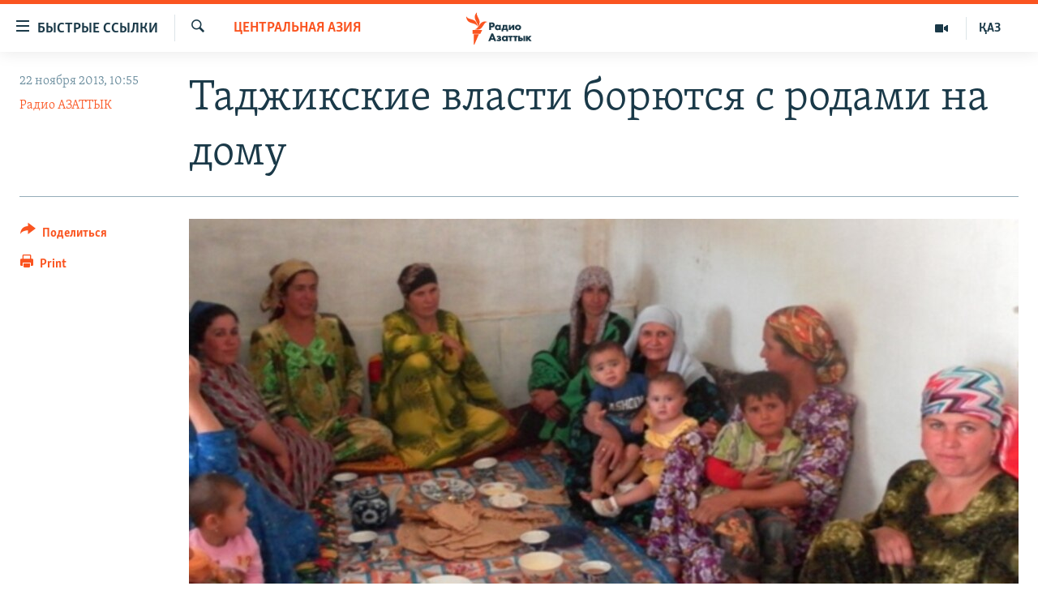

--- FILE ---
content_type: text/html; charset=utf-8
request_url: https://rus.azattyq.org/a/tajikistan-home-births-maternal-mortality/25176243.html
body_size: 17187
content:

<!DOCTYPE html>
<html lang="ru" dir="ltr" class="no-js">
<head>
        <link rel="stylesheet" href="/Content/responsive/RFE/ru-KZ/RFE-ru-KZ.css?&amp;av=0.0.0.0&amp;cb=370">
<script src="https://tags.azattyq.org/rferl-pangea/prod/utag.sync.js"></script><script type='text/javascript' src='https://www.youtube.com/iframe_api' async></script>            <link rel="manifest" href="/manifest.json">
    <script type="text/javascript">
        //a general 'js' detection, must be on top level in <head>, due to CSS performance
        document.documentElement.className = "js";
        var cacheBuster = "370";
        var appBaseUrl = "/";
        var imgEnhancerBreakpoints = [0, 144, 256, 408, 650, 1023, 1597];
        var isLoggingEnabled = false;
        var isPreviewPage = false;
        var isLivePreviewPage = false;

        if (!isPreviewPage) {
            window.RFE = window.RFE || {};
            window.RFE.cacheEnabledByParam = window.location.href.indexOf('nocache=1') === -1;

            const url = new URL(window.location.href);
            const params = new URLSearchParams(url.search);

            // Remove the 'nocache' parameter
            params.delete('nocache');

            // Update the URL without the 'nocache' parameter
            url.search = params.toString();
            window.history.replaceState(null, '', url.toString());
        } else {
            window.addEventListener('load', function() {
                const links = window.document.links;
                for (let i = 0; i < links.length; i++) {
                    links[i].href = '#';
                    links[i].target = '_self';
                }
             })
        }

var pwaEnabled = true;        var swCacheDisabled;
    </script>
    <meta charset="utf-8" />

            <title>&#x422;&#x430;&#x434;&#x436;&#x438;&#x43A;&#x441;&#x43A;&#x438;&#x435; &#x432;&#x43B;&#x430;&#x441;&#x442;&#x438; &#x431;&#x43E;&#x440;&#x44E;&#x442;&#x441;&#x44F; &#x441; &#x440;&#x43E;&#x434;&#x430;&#x43C;&#x438; &#x43D;&#x430; &#x434;&#x43E;&#x43C;&#x443;</title>
            <meta name="description" content="&#x41C;&#x43D;&#x43E;&#x433;&#x438;&#x435; &#x436;&#x435;&#x43D;&#x449;&#x438;&#x43D;&#x44B; &#x432; &#x441;&#x435;&#x43B;&#x430;&#x445; &#x422;&#x430;&#x434;&#x436;&#x438;&#x43A;&#x438;&#x441;&#x442;&#x430;&#x43D;&#x430; &#x440;&#x43E;&#x436;&#x430;&#x44E;&#x442; &#x434;&#x43E;&#x43C;&#x430;, &#x437;&#x430;&#x447;&#x430;&#x441;&#x442;&#x443;&#x44E; &#x431;&#x435;&#x437; &#x43F;&#x43E;&#x43C;&#x43E;&#x449;&#x438; &#x430;&#x43A;&#x443;&#x448;&#x435;&#x440;&#x43A;&#x438;. &#x42D;&#x442;&#x430; &#x43F;&#x440;&#x430;&#x43A;&#x442;&#x438;&#x43A;&#x430; &#x43C;&#x435;&#x448;&#x430;&#x435;&#x442; &#x432;&#x43B;&#x430;&#x441;&#x442;&#x44F;&#x43C; &#x441;&#x442;&#x440;&#x430;&#x43D;&#x44B; &#x441;&#x43D;&#x438;&#x437;&#x438;&#x442;&#x44C; &#x432;&#x44B;&#x441;&#x43E;&#x43A;&#x438;&#x439; &#x443;&#x440;&#x43E;&#x432;&#x435;&#x43D;&#x44C; &#x43C;&#x430;&#x442;&#x435;&#x440;&#x438;&#x43D;&#x441;&#x43A;&#x43E;&#x439; &#x441;&#x43C;&#x435;&#x440;&#x442;&#x43D;&#x43E;&#x441;&#x442;&#x438;." />
                <meta name="keywords" content="Общество, Центральная Азия, Темы дня, беременность, материнство, роды, смертность, таджикистан, акушер" />
    <meta name="viewport" content="width=device-width, initial-scale=1.0" />


    <meta http-equiv="X-UA-Compatible" content="IE=edge" />

<meta name="robots" content="max-image-preview:large"><meta name="yandex-verification" content="b4983b94636388c5" />

        <link href="https://rus.azattyq.org/a/tajikistan-home-births-maternal-mortality/25176243.html" rel="canonical" />

        <meta name="apple-mobile-web-app-title" content="&#x420;&#x430;&#x434;&#x438;&#x43E; &#xAB;&#x421;&#x432;&#x43E;&#x431;&#x43E;&#x434;&#x43D;&#x430;&#x44F; &#x415;&#x432;&#x440;&#x43E;&#x43F;&#x430;&#xBB;/&#x420;&#x430;&#x434;&#x438;&#x43E; &#xAB;&#x421;&#x432;&#x43E;&#x431;&#x43E;&#x434;&#x430;&#xBB;" />
        <meta name="apple-mobile-web-app-status-bar-style" content="black" />
            <meta name="apple-itunes-app" content="app-id=475986784, app-argument=//25176243.ltr" />
<meta content="&#x422;&#x430;&#x434;&#x436;&#x438;&#x43A;&#x441;&#x43A;&#x438;&#x435; &#x432;&#x43B;&#x430;&#x441;&#x442;&#x438; &#x431;&#x43E;&#x440;&#x44E;&#x442;&#x441;&#x44F; &#x441; &#x440;&#x43E;&#x434;&#x430;&#x43C;&#x438; &#x43D;&#x430; &#x434;&#x43E;&#x43C;&#x443;" property="og:title"></meta>
<meta content="&#x41C;&#x43D;&#x43E;&#x433;&#x438;&#x435; &#x436;&#x435;&#x43D;&#x449;&#x438;&#x43D;&#x44B; &#x432; &#x441;&#x435;&#x43B;&#x430;&#x445; &#x422;&#x430;&#x434;&#x436;&#x438;&#x43A;&#x438;&#x441;&#x442;&#x430;&#x43D;&#x430; &#x440;&#x43E;&#x436;&#x430;&#x44E;&#x442; &#x434;&#x43E;&#x43C;&#x430;, &#x437;&#x430;&#x447;&#x430;&#x441;&#x442;&#x443;&#x44E; &#x431;&#x435;&#x437; &#x43F;&#x43E;&#x43C;&#x43E;&#x449;&#x438; &#x430;&#x43A;&#x443;&#x448;&#x435;&#x440;&#x43A;&#x438;. &#x42D;&#x442;&#x430; &#x43F;&#x440;&#x430;&#x43A;&#x442;&#x438;&#x43A;&#x430; &#x43C;&#x435;&#x448;&#x430;&#x435;&#x442; &#x432;&#x43B;&#x430;&#x441;&#x442;&#x44F;&#x43C; &#x441;&#x442;&#x440;&#x430;&#x43D;&#x44B; &#x441;&#x43D;&#x438;&#x437;&#x438;&#x442;&#x44C; &#x432;&#x44B;&#x441;&#x43E;&#x43A;&#x438;&#x439; &#x443;&#x440;&#x43E;&#x432;&#x435;&#x43D;&#x44C; &#x43C;&#x430;&#x442;&#x435;&#x440;&#x438;&#x43D;&#x441;&#x43A;&#x43E;&#x439; &#x441;&#x43C;&#x435;&#x440;&#x442;&#x43D;&#x43E;&#x441;&#x442;&#x438;." property="og:description"></meta>
<meta content="article" property="og:type"></meta>
<meta content="https://rus.azattyq.org/a/tajikistan-home-births-maternal-mortality/25176243.html" property="og:url"></meta>
<meta content="&#x420;&#x430;&#x434;&#x438;&#x43E; &#x410;&#x437;&#x430;&#x442;&#x442;&#x44B;&#x43A;" property="og:site_name"></meta>
<meta content="https://www.facebook.com/RadioAzattyq" property="article:publisher"></meta>
<meta content="https://gdb.rferl.org/66fd04c4-68db-42e8-a651-835fb1975d6f_cx0_cy24_cw0_w1200_h630.jpg" property="og:image"></meta>
<meta content="1200" property="og:image:width"></meta>
<meta content="630" property="og:image:height"></meta>
<meta content="137980759673857" property="fb:app_id"></meta>
<meta content="&#x420;&#x430;&#x434;&#x438;&#x43E; &#x410;&#x417;&#x410;&#x422;&#x422;&#x42B;&#x41A;" name="Author"></meta>
<meta content="summary_large_image" name="twitter:card"></meta>
<meta content="@Radio_Azattyk" name="twitter:site"></meta>
<meta content="https://gdb.rferl.org/66fd04c4-68db-42e8-a651-835fb1975d6f_cx0_cy24_cw0_w1200_h630.jpg" name="twitter:image"></meta>
<meta content="&#x422;&#x430;&#x434;&#x436;&#x438;&#x43A;&#x441;&#x43A;&#x438;&#x435; &#x432;&#x43B;&#x430;&#x441;&#x442;&#x438; &#x431;&#x43E;&#x440;&#x44E;&#x442;&#x441;&#x44F; &#x441; &#x440;&#x43E;&#x434;&#x430;&#x43C;&#x438; &#x43D;&#x430; &#x434;&#x43E;&#x43C;&#x443;" name="twitter:title"></meta>
<meta content="&#x41C;&#x43D;&#x43E;&#x433;&#x438;&#x435; &#x436;&#x435;&#x43D;&#x449;&#x438;&#x43D;&#x44B; &#x432; &#x441;&#x435;&#x43B;&#x430;&#x445; &#x422;&#x430;&#x434;&#x436;&#x438;&#x43A;&#x438;&#x441;&#x442;&#x430;&#x43D;&#x430; &#x440;&#x43E;&#x436;&#x430;&#x44E;&#x442; &#x434;&#x43E;&#x43C;&#x430;, &#x437;&#x430;&#x447;&#x430;&#x441;&#x442;&#x443;&#x44E; &#x431;&#x435;&#x437; &#x43F;&#x43E;&#x43C;&#x43E;&#x449;&#x438; &#x430;&#x43A;&#x443;&#x448;&#x435;&#x440;&#x43A;&#x438;. &#x42D;&#x442;&#x430; &#x43F;&#x440;&#x430;&#x43A;&#x442;&#x438;&#x43A;&#x430; &#x43C;&#x435;&#x448;&#x430;&#x435;&#x442; &#x432;&#x43B;&#x430;&#x441;&#x442;&#x44F;&#x43C; &#x441;&#x442;&#x440;&#x430;&#x43D;&#x44B; &#x441;&#x43D;&#x438;&#x437;&#x438;&#x442;&#x44C; &#x432;&#x44B;&#x441;&#x43E;&#x43A;&#x438;&#x439; &#x443;&#x440;&#x43E;&#x432;&#x435;&#x43D;&#x44C; &#x43C;&#x430;&#x442;&#x435;&#x440;&#x438;&#x43D;&#x441;&#x43A;&#x43E;&#x439; &#x441;&#x43C;&#x435;&#x440;&#x442;&#x43D;&#x43E;&#x441;&#x442;&#x438;." name="twitter:description"></meta>
                    <link rel="amphtml" href="https://rus.azattyq.org/amp/tajikistan-home-births-maternal-mortality/25176243.html" />
<script type="application/ld+json">{"articleSection":"Центральная Азия","isAccessibleForFree":true,"headline":"Таджикские власти борются с родами на дому","inLanguage":"ru-KZ","keywords":"Общество, Центральная Азия, Темы дня, беременность, материнство, роды, смертность, таджикистан, акушер","author":{"@type":"Person","url":"https://rus.azattyq.org/author/радио-азаттык/pprmt","description":"","image":{"@type":"ImageObject"},"name":"Радио АЗАТТЫК"},"datePublished":"2013-11-22 05:55:40Z","dateModified":"2013-11-22 16:43:41Z","publisher":{"logo":{"width":512,"height":220,"@type":"ImageObject","url":"https://rus.azattyq.org/Content/responsive/RFE/ru-KZ/img/logo.png"},"@type":"NewsMediaOrganization","url":"https://rus.azattyq.org","sameAs":["https://facebook.com/RadioAzattyq","https://twitter.com/RadioAzattyq","https://www.youtube.com/user/AzattyqRadio","https://www.instagram.com/azattyq","https://t.me/RadioAzattyq"],"name":"Радио Азаттык","alternateName":""},"@context":"https://schema.org","@type":"NewsArticle","mainEntityOfPage":"https://rus.azattyq.org/a/tajikistan-home-births-maternal-mortality/25176243.html","url":"https://rus.azattyq.org/a/tajikistan-home-births-maternal-mortality/25176243.html","description":"Многие женщины в селах Таджикистана рожают дома, зачастую без помощи акушерки. Эта практика мешает властям страны снизить высокий уровень материнской смертности.","image":{"width":1080,"height":608,"@type":"ImageObject","url":"https://gdb.rferl.org/66fd04c4-68db-42e8-a651-835fb1975d6f_cx0_cy24_cw0_w1080_h608.jpg"},"name":"Таджикские власти борются с родами на дому"}</script>
    <script src="/Scripts/responsive/infographics.bundle.min.js?&amp;av=0.0.0.0&amp;cb=370"></script>
        <script src="/Scripts/responsive/dollardom.min.js?&amp;av=0.0.0.0&amp;cb=370"></script>
        <script src="/Scripts/responsive/modules/commons.js?&amp;av=0.0.0.0&amp;cb=370"></script>
        <script src="/Scripts/responsive/modules/app_code.js?&amp;av=0.0.0.0&amp;cb=370"></script>

        <link rel="icon" type="image/svg+xml" href="/Content/responsive/RFE/img/webApp/favicon.svg" />
        <link rel="alternate icon" href="/Content/responsive/RFE/img/webApp/favicon.ico" />
            <link rel="mask-icon" color="#ea6903" href="/Content/responsive/RFE/img/webApp/favicon_safari.svg" />
        <link rel="apple-touch-icon" sizes="152x152" href="/Content/responsive/RFE/img/webApp/ico-152x152.png" />
        <link rel="apple-touch-icon" sizes="144x144" href="/Content/responsive/RFE/img/webApp/ico-144x144.png" />
        <link rel="apple-touch-icon" sizes="114x114" href="/Content/responsive/RFE/img/webApp/ico-114x114.png" />
        <link rel="apple-touch-icon" sizes="72x72" href="/Content/responsive/RFE/img/webApp/ico-72x72.png" />
        <link rel="apple-touch-icon-precomposed" href="/Content/responsive/RFE/img/webApp/ico-57x57.png" />
        <link rel="icon" sizes="192x192" href="/Content/responsive/RFE/img/webApp/ico-192x192.png" />
        <link rel="icon" sizes="128x128" href="/Content/responsive/RFE/img/webApp/ico-128x128.png" />
        <meta name="msapplication-TileColor" content="#ffffff" />
        <meta name="msapplication-TileImage" content="/Content/responsive/RFE/img/webApp/ico-144x144.png" />
                <link rel="preload" href="/Content/responsive/fonts/Skolar-Lt_Cyrl_v2.4.woff" type="font/woff" as="font" crossorigin="anonymous" />
    <link rel="alternate" type="application/rss+xml" title="RFE/RL - Top Stories [RSS]" href="/api/" />
    <link rel="sitemap" type="application/rss+xml" href="/sitemap.xml" />
    
    



</head>
<body class=" nav-no-loaded cc_theme pg-article print-lay-article js-category-to-nav nojs-images ">
        <script type="text/javascript" >
            var analyticsData = {url:"https://rus.azattyq.org/a/tajikistan-home-births-maternal-mortality/25176243.html",property_id:"418",article_uid:"25176243",page_title:"Таджикские власти борются с родами на дому",page_type:"article",content_type:"article",subcontent_type:"article",last_modified:"2013-11-22 16:43:41Z",pub_datetime:"2013-11-22 05:55:40Z",pub_year:"2013",pub_month:"11",pub_day:"22",pub_hour:"05",pub_weekday:"Friday",section:"центральная азия",english_section:"kz-rus-central_asia",byline:"Радио АЗАТТЫК",categories:"kz-rus-society,kz-rus-central_asia,top_story",tags:"беременность;материнство;роды;смертность;таджикистан;акушер",domain:"rus.azattyq.org",language:"Russian",language_service:"RFERL Kazakh",platform:"web",copied:"no",copied_article:"",copied_title:"",runs_js:"Yes",cms_release:"8.44.0.0.370",enviro_type:"prod",slug:"tajikistan-home-births-maternal-mortality",entity:"RFE",short_language_service:"KAZ",platform_short:"W",page_name:"Таджикские власти борются с родами на дому"};
        </script>
<noscript><iframe src="https://www.googletagmanager.com/ns.html?id=GTM-WXZBPZ" height="0" width="0" style="display:none;visibility:hidden"></iframe></noscript>        <script type="text/javascript" data-cookiecategory="analytics">
            var gtmEventObject = Object.assign({}, analyticsData, {event: 'page_meta_ready'});window.dataLayer = window.dataLayer || [];window.dataLayer.push(gtmEventObject);
            if (top.location === self.location) { //if not inside of an IFrame
                 var renderGtm = "true";
                 if (renderGtm === "true") {
            (function(w,d,s,l,i){w[l]=w[l]||[];w[l].push({'gtm.start':new Date().getTime(),event:'gtm.js'});var f=d.getElementsByTagName(s)[0],j=d.createElement(s),dl=l!='dataLayer'?'&l='+l:'';j.async=true;j.src='//www.googletagmanager.com/gtm.js?id='+i+dl;f.parentNode.insertBefore(j,f);})(window,document,'script','dataLayer','GTM-WXZBPZ');
                 }
            }
        </script>
        <!--Analytics tag js version start-->
            <script type="text/javascript" data-cookiecategory="analytics">
                var utag_data = Object.assign({}, analyticsData, {});
if(typeof(TealiumTagFrom)==='function' && typeof(TealiumTagSearchKeyword)==='function') {
var utag_from=TealiumTagFrom();var utag_searchKeyword=TealiumTagSearchKeyword();
if(utag_searchKeyword!=null && utag_searchKeyword!=='' && utag_data["search_keyword"]==null) utag_data["search_keyword"]=utag_searchKeyword;if(utag_from!=null && utag_from!=='') utag_data["from"]=TealiumTagFrom();}
                if(window.top!== window.self&&utag_data.page_type==="snippet"){utag_data.page_type = 'iframe';}
                try{if(window.top!==window.self&&window.self.location.hostname===window.top.location.hostname){utag_data.platform = 'self-embed';utag_data.platform_short = 'se';}}catch(e){if(window.top!==window.self&&window.self.location.search.includes("platformType=self-embed")){utag_data.platform = 'cross-promo';utag_data.platform_short = 'cp';}}
                (function(a,b,c,d){    a="https://tags.azattyq.org/rferl-pangea/prod/utag.js";    b=document;c="script";d=b.createElement(c);d.src=a;d.type="text/java"+c;d.async=true;    a=b.getElementsByTagName(c)[0];a.parentNode.insertBefore(d,a);    })();
            </script>
        <!--Analytics tag js version end-->
<!-- Analytics tag management NoScript -->
<noscript>
<img style="position: absolute; border: none;" src="https://ssc.azattyq.org/b/ss/bbgprod,bbgentityrferl/1/G.4--NS/991220732?pageName=rfe%3akaz%3aw%3aarticle%3a%d0%a2%d0%b0%d0%b4%d0%b6%d0%b8%d0%ba%d1%81%d0%ba%d0%b8%d0%b5%20%d0%b2%d0%bb%d0%b0%d1%81%d1%82%d0%b8%20%d0%b1%d0%be%d1%80%d1%8e%d1%82%d1%81%d1%8f%20%d1%81%20%d1%80%d0%be%d0%b4%d0%b0%d0%bc%d0%b8%20%d0%bd%d0%b0%20%d0%b4%d0%be%d0%bc%d1%83&amp;c6=%d0%a2%d0%b0%d0%b4%d0%b6%d0%b8%d0%ba%d1%81%d0%ba%d0%b8%d0%b5%20%d0%b2%d0%bb%d0%b0%d1%81%d1%82%d0%b8%20%d0%b1%d0%be%d1%80%d1%8e%d1%82%d1%81%d1%8f%20%d1%81%20%d1%80%d0%be%d0%b4%d0%b0%d0%bc%d0%b8%20%d0%bd%d0%b0%20%d0%b4%d0%be%d0%bc%d1%83&amp;v36=8.44.0.0.370&amp;v6=D=c6&amp;g=https%3a%2f%2frus.azattyq.org%2fa%2ftajikistan-home-births-maternal-mortality%2f25176243.html&amp;c1=D=g&amp;v1=D=g&amp;events=event1,event52&amp;c16=rferl%20kazakh&amp;v16=D=c16&amp;c5=kz-rus-central_asia&amp;v5=D=c5&amp;ch=%d0%a6%d0%b5%d0%bd%d1%82%d1%80%d0%b0%d0%bb%d1%8c%d0%bd%d0%b0%d1%8f%20%d0%90%d0%b7%d0%b8%d1%8f&amp;c15=russian&amp;v15=D=c15&amp;c4=article&amp;v4=D=c4&amp;c14=25176243&amp;v14=D=c14&amp;v20=no&amp;c17=web&amp;v17=D=c17&amp;mcorgid=518abc7455e462b97f000101%40adobeorg&amp;server=rus.azattyq.org&amp;pageType=D=c4&amp;ns=bbg&amp;v29=D=server&amp;v25=rfe&amp;v30=418&amp;v105=D=User-Agent " alt="analytics" width="1" height="1" /></noscript>
<!-- End of Analytics tag management NoScript -->


        <!--*** Accessibility links - For ScreenReaders only ***-->
        <section>
            <div class="sr-only">
                <h2>&#x414;&#x43E;&#x441;&#x442;&#x443;&#x43F;&#x43D;&#x43E;&#x441;&#x442;&#x44C; &#x441;&#x441;&#x44B;&#x43B;&#x43E;&#x43A;</h2>
                <ul>
                    <li><a href="#content" data-disable-smooth-scroll="1">&#x412;&#x435;&#x440;&#x43D;&#x443;&#x442;&#x44C;&#x441;&#x44F; &#x43A; &#x43E;&#x441;&#x43D;&#x43E;&#x432;&#x43D;&#x43E;&#x43C;&#x443; &#x441;&#x43E;&#x434;&#x435;&#x440;&#x436;&#x430;&#x43D;&#x438;&#x44E;</a></li>
                    <li><a href="#navigation" data-disable-smooth-scroll="1">&#x412;&#x435;&#x440;&#x43D;&#x443;&#x442;&#x441;&#x44F; &#x43A; &#x433;&#x43B;&#x430;&#x432;&#x43D;&#x43E;&#x439; &#x43D;&#x430;&#x432;&#x438;&#x433;&#x430;&#x446;&#x438;&#x438;</a></li>
                    <li><a href="#txtHeaderSearch" data-disable-smooth-scroll="1">&#x412;&#x435;&#x440;&#x43D;&#x443;&#x442;&#x441;&#x44F; &#x43A; &#x43F;&#x43E;&#x438;&#x441;&#x43A;&#x443;</a></li>
                </ul>
            </div>
        </section>
    




<div dir="ltr">
    <div id="page">
            <aside>

<div class="c-lightbox overlay-modal">
    <div class="c-lightbox__intro">
        <h2 class="c-lightbox__intro-title"></h2>
        <button class="btn btn--rounded c-lightbox__btn c-lightbox__intro-next" title="&#x421;&#x43B;&#x435;&#x434;&#x443;&#x44E;&#x449;&#x438;&#x439;">
            <span class="ico ico--rounded ico-chevron-forward"></span>
            <span class="sr-only">&#x421;&#x43B;&#x435;&#x434;&#x443;&#x44E;&#x449;&#x438;&#x439;</span>
        </button>
    </div>
    <div class="c-lightbox__nav">
        <button class="btn btn--rounded c-lightbox__btn c-lightbox__btn--close" title="&#x417;&#x430;&#x43A;&#x440;&#x44B;&#x442;&#x44C;">
            <span class="ico ico--rounded ico-close"></span>
            <span class="sr-only">&#x417;&#x430;&#x43A;&#x440;&#x44B;&#x442;&#x44C;</span>
        </button>
        <button class="btn btn--rounded c-lightbox__btn c-lightbox__btn--prev" title="&#x41F;&#x440;&#x435;&#x434;&#x44B;&#x434;&#x443;&#x449;&#x438;&#x439;">
            <span class="ico ico--rounded ico-chevron-backward"></span>
            <span class="sr-only">&#x41F;&#x440;&#x435;&#x434;&#x44B;&#x434;&#x443;&#x449;&#x438;&#x439;</span>
        </button>
        <button class="btn btn--rounded c-lightbox__btn c-lightbox__btn--next" title="&#x421;&#x43B;&#x435;&#x434;&#x443;&#x44E;&#x449;&#x438;&#x439;">
            <span class="ico ico--rounded ico-chevron-forward"></span>
            <span class="sr-only">&#x421;&#x43B;&#x435;&#x434;&#x443;&#x44E;&#x449;&#x438;&#x439;</span>
        </button>
    </div>
    <div class="c-lightbox__content-wrap">
        <figure class="c-lightbox__content">
            <span class="c-spinner c-spinner--lightbox">
                <img src="/Content/responsive/img/player-spinner.png"
                     alt="please wait"
                     title="please wait" />
            </span>
            <div class="c-lightbox__img">
                <div class="thumb">
                    <img src="" alt="" />
                </div>
            </div>
            <figcaption>
                <div class="c-lightbox__info c-lightbox__info--foot">
                    <span class="c-lightbox__counter"></span>
                    <span class="caption c-lightbox__caption"></span>
                </div>
            </figcaption>
        </figure>
    </div>
    <div class="hidden">
        <div class="content-advisory__box content-advisory__box--lightbox">
            <span class="content-advisory__box-text">&#x42D;&#x442;&#x430; &#x444;&#x43E;&#x442;&#x43E;&#x433;&#x440;&#x430;&#x444;&#x438;&#x44F; &#x441;&#x43E;&#x434;&#x435;&#x440;&#x436;&#x438;&#x442; &#x43A;&#x43E;&#x43D;&#x442;&#x435;&#x43D;&#x442;, &#x43A;&#x43E;&#x442;&#x43E;&#x440;&#x44B;&#x439; &#x43C;&#x43E;&#x436;&#x435;&#x442; &#x43F;&#x43E;&#x43A;&#x430;&#x437;&#x430;&#x442;&#x44C;&#x441;&#x44F; &#x43E;&#x441;&#x43A;&#x43E;&#x440;&#x431;&#x438;&#x442;&#x435;&#x43B;&#x44C;&#x43D;&#x44B;&#x43C; &#x438;&#x43B;&#x438; &#x43D;&#x435;&#x434;&#x43E;&#x43F;&#x443;&#x441;&#x442;&#x438;&#x43C;&#x44B;&#x43C;.</span>
            <button class="btn btn--transparent content-advisory__box-btn m-t-md" value="text" type="button">
                <span class="btn__text">
                    &#x41A;&#x43B;&#x438;&#x43A;&#x43D;&#x438;&#x442;&#x435;, &#x447;&#x442;&#x43E;&#x431;&#x44B; &#x43F;&#x43E;&#x441;&#x43C;&#x43E;&#x442;&#x440;&#x435;&#x442;&#x44C;
                </span>
            </button>
        </div>
    </div>
</div>

<div class="print-dialogue">
    <div class="container">
        <h3 class="print-dialogue__title section-head">Print Options:</h3>
        <div class="print-dialogue__opts">
            <ul class="print-dialogue__opt-group">
                <li class="form__group form__group--checkbox">
                    <input class="form__check " id="checkboxImages" name="checkboxImages" type="checkbox" checked="checked" />
                    <label for="checkboxImages" class="form__label m-t-md">Images</label>
                </li>
                <li class="form__group form__group--checkbox">
                    <input class="form__check " id="checkboxMultimedia" name="checkboxMultimedia" type="checkbox" checked="checked" />
                    <label for="checkboxMultimedia" class="form__label m-t-md">Multimedia</label>
                </li>
            </ul>
            <ul class="print-dialogue__opt-group">
                <li class="form__group form__group--checkbox">
                    <input class="form__check " id="checkboxEmbedded" name="checkboxEmbedded" type="checkbox" checked="checked" />
                    <label for="checkboxEmbedded" class="form__label m-t-md">Embedded Content</label>
                </li>
                <li class="form__group form__group--checkbox">
                    <input class="form__check " id="checkboxComments" name="checkboxComments" type="checkbox" />
                    <label for="checkboxComments" class="form__label m-t-md"> Comments</label>
                </li>
            </ul>
        </div>
        <div class="print-dialogue__buttons">
            <button class="btn  btn--secondary close-button" type="button" title="Cancel">
                <span class="btn__text ">Cancel</span>
            </button>
            <button class="btn  btn-cust-print m-l-sm" type="button" title="Print">
                <span class="btn__text ">Print</span>
            </button>
        </div>
    </div>
</div>                
<div class="ctc-message pos-fix">
    <div class="ctc-message__inner">Link has been copied to clipboard</div>
</div>
            </aside>

<div class="hdr-20 hdr-20--big">
    <div class="hdr-20__inner">
        <div class="hdr-20__max pos-rel">
            <div class="hdr-20__side hdr-20__side--primary d-flex">
                <label data-for="main-menu-ctrl" data-switcher-trigger="true" data-switch-target="main-menu-ctrl" class="burger hdr-trigger pos-rel trans-trigger" data-trans-evt="click" data-trans-id="menu">
                    <span class="ico ico-close hdr-trigger__ico hdr-trigger__ico--close burger__ico burger__ico--close"></span>
                    <span class="ico ico-menu hdr-trigger__ico hdr-trigger__ico--open burger__ico burger__ico--open"></span>
                        <span class="burger__label">&#x411;&#x44B;&#x441;&#x442;&#x440;&#x44B;&#x435; &#x441;&#x441;&#x44B;&#x43B;&#x43A;&#x438;</span>
                </label>
                <div class="menu-pnl pos-fix trans-target" data-switch-target="main-menu-ctrl" data-trans-id="menu">
                    <div class="menu-pnl__inner">
                        <nav class="main-nav menu-pnl__item menu-pnl__item--first">
                            <ul class="main-nav__list accordeon" data-analytics-tales="false" data-promo-name="link" data-location-name="nav,secnav">
                                

        <li class="main-nav__item accordeon__item" data-switch-target="menu-item-598">
            <label class="main-nav__item-name main-nav__item-name--label accordeon__control-label" data-switcher-trigger="true" data-for="menu-item-598">
                &#x426;&#x435;&#x43D;&#x442;&#x440;&#x430;&#x43B;&#x44C;&#x43D;&#x430;&#x44F; &#x410;&#x437;&#x438;&#x44F;
                <span class="ico ico-chevron-down main-nav__chev"></span>
            </label>
            <div class="main-nav__sub-list">
                
    <a class="main-nav__item-name main-nav__item-name--link main-nav__item-name--sub" href="/p/6951.html" title="&#x41A;&#x430;&#x437;&#x430;&#x445;&#x441;&#x442;&#x430;&#x43D;" data-item-name="kazakhstan-rus" >&#x41A;&#x430;&#x437;&#x430;&#x445;&#x441;&#x442;&#x430;&#x43D;</a>

    <a class="main-nav__item-name main-nav__item-name--link main-nav__item-name--sub" href="/kyrgyzstan" title="&#x41A;&#x44B;&#x440;&#x433;&#x44B;&#x437;&#x441;&#x442;&#x430;&#x43D;" data-item-name="Kyrgyzstan-rus" >&#x41A;&#x44B;&#x440;&#x433;&#x44B;&#x437;&#x441;&#x442;&#x430;&#x43D;</a>

    <a class="main-nav__item-name main-nav__item-name--link main-nav__item-name--sub" href="/uzbekistan" title="&#x423;&#x437;&#x431;&#x435;&#x43A;&#x438;&#x441;&#x442;&#x430;&#x43D;" data-item-name="uzbekistan-rus" >&#x423;&#x437;&#x431;&#x435;&#x43A;&#x438;&#x441;&#x442;&#x430;&#x43D;</a>

    <a class="main-nav__item-name main-nav__item-name--link main-nav__item-name--sub" href="/tajikistan" title="&#x422;&#x430;&#x434;&#x436;&#x438;&#x43A;&#x438;&#x441;&#x442;&#x430;&#x43D;" data-item-name="tajikistan-rus" >&#x422;&#x430;&#x434;&#x436;&#x438;&#x43A;&#x438;&#x441;&#x442;&#x430;&#x43D;</a>

            </div>
        </li>

        <li class="main-nav__item">
            <a class="main-nav__item-name main-nav__item-name--link" href="/z/360" title="&#x41D;&#x43E;&#x432;&#x43E;&#x441;&#x442;&#x438;" data-item-name="news-azattyq" >&#x41D;&#x43E;&#x432;&#x43E;&#x441;&#x442;&#x438;</a>
        </li>

        <li class="main-nav__item">
            <a class="main-nav__item-name main-nav__item-name--link" href="/z/22747" title="&#x412;&#x43E;&#x439;&#x43D;&#x430; &#x432; &#x423;&#x43A;&#x440;&#x430;&#x438;&#x43D;&#x435;" data-item-name="war-in-ukraine" >&#x412;&#x43E;&#x439;&#x43D;&#x430; &#x432; &#x423;&#x43A;&#x440;&#x430;&#x438;&#x43D;&#x435;</a>
        </li>

        <li class="main-nav__item accordeon__item" data-switch-target="menu-item-4683">
            <label class="main-nav__item-name main-nav__item-name--label accordeon__control-label" data-switcher-trigger="true" data-for="menu-item-4683">
                &#x41D;&#x430; &#x434;&#x440;&#x443;&#x433;&#x438;&#x445; &#x44F;&#x437;&#x44B;&#x43A;&#x430;&#x445;
                <span class="ico ico-chevron-down main-nav__chev"></span>
            </label>
            <div class="main-nav__sub-list">
                
    <a class="main-nav__item-name main-nav__item-name--link main-nav__item-name--sub" href="https://www.azattyq.org/" title="&#x49A;&#x430;&#x437;&#x430;&#x49B;&#x448;&#x430;"  target="_blank" rel="noopener">&#x49A;&#x430;&#x437;&#x430;&#x49B;&#x448;&#x430;</a>

    <a class="main-nav__item-name main-nav__item-name--link main-nav__item-name--sub" href="https://www.azattyk.org/" title="&#x41A;&#x44B;&#x440;&#x433;&#x44B;&#x437;&#x447;&#x430;"  target="_blank" rel="noopener">&#x41A;&#x44B;&#x440;&#x433;&#x44B;&#x437;&#x447;&#x430;</a>

    <a class="main-nav__item-name main-nav__item-name--link main-nav__item-name--sub" href="https://www.ozodlik.org/" title="&#x40E;&#x437;&#x431;&#x435;&#x43A;&#x447;&#x430;"  target="_blank" rel="noopener">&#x40E;&#x437;&#x431;&#x435;&#x43A;&#x447;&#x430;</a>

    <a class="main-nav__item-name main-nav__item-name--link main-nav__item-name--sub" href="https://www.ozodi.org/" title="&#x422;&#x43E;&#x4B7;&#x438;&#x43A;&#x4E3;"  target="_blank" rel="noopener">&#x422;&#x43E;&#x4B7;&#x438;&#x43A;&#x4E3;</a>

    <a class="main-nav__item-name main-nav__item-name--link main-nav__item-name--sub" href="https://www.azathabar.com/" title="T&#xFC;rkmen&#xE7;e"  target="_blank" rel="noopener">T&#xFC;rkmen&#xE7;e</a>

            </div>
        </li>



                            </ul>
                        </nav>
                        

<div class="menu-pnl__item">
        <a href="https://www.azattyq.org" class="menu-pnl__item-link" alt="&#x49A;&#x430;&#x437;&#x430;&#x49B;">&#x49A;&#x430;&#x437;&#x430;&#x49B;</a>
</div>


                        
                            <div class="menu-pnl__item menu-pnl__item--social">
                                    <h5 class="menu-pnl__sub-head">&#x41F;&#x43E;&#x434;&#x43F;&#x438;&#x448;&#x438;&#x442;&#x435;&#x441;&#x44C; &#x43D;&#x430; &#x43D;&#x430;&#x441; &#x432; &#x441;&#x43E;&#x446;&#x441;&#x435;&#x442;&#x44F;&#x445;</h5>

        <a href="https://facebook.com/RadioAzattyq" title="&#x410;&#x437;&#x430;&#x442;&#x442;&#x44B;&#x43A; &#x432; Facebook&#x27;e" data-analytics-text="follow_on_facebook" class="btn btn--rounded btn--social-inverted menu-pnl__btn js-social-btn btn-facebook"  target="_blank" rel="noopener">
            <span class="ico ico-facebook-alt ico--rounded"></span>
        </a>


        <a href="https://www.youtube.com/user/AzattyqRadio" title="&#x41D;&#x430;&#x448; Youtube-&#x43A;&#x430;&#x43D;&#x430;&#x43B;" data-analytics-text="follow_on_youtube" class="btn btn--rounded btn--social-inverted menu-pnl__btn js-social-btn btn-youtube"  target="_blank" rel="noopener">
            <span class="ico ico-youtube ico--rounded"></span>
        </a>


        <a href="https://twitter.com/RadioAzattyq" title="&#x410;&#x437;&#x430;&#x442;&#x442;&#x44B;&#x43A; &#x432; Twitter&#x27;e" data-analytics-text="follow_on_twitter" class="btn btn--rounded btn--social-inverted menu-pnl__btn js-social-btn btn-twitter"  target="_blank" rel="noopener">
            <span class="ico ico-twitter ico--rounded"></span>
        </a>


        <a href="https://www.instagram.com/azattyq" title="&#x410;&#x437;&#x430;&#x442;&#x442;&#x44B;&#x43A; &#x432; Instagram&#x27;&#x435;" data-analytics-text="follow_on_instagram" class="btn btn--rounded btn--social-inverted menu-pnl__btn js-social-btn btn-instagram"  target="_blank" rel="noopener">
            <span class="ico ico-instagram ico--rounded"></span>
        </a>


        <a href="https://t.me/RadioAzattyq" title="&#x410;&#x437;&#x430;&#x442;&#x442;&#x44B;&#x43A; &#x432; Telegram&#x27;&#x435;" data-analytics-text="follow_on_telegram" class="btn btn--rounded btn--social-inverted menu-pnl__btn js-social-btn btn-telegram"  target="_blank" rel="noopener">
            <span class="ico ico-telegram ico--rounded"></span>
        </a>

                            </div>
                            <div class="menu-pnl__item">
                                <a href="/navigation/allsites" class="menu-pnl__item-link">
                                    <span class="ico ico-languages "></span>
                                    &#x412;&#x441;&#x435; &#x441;&#x430;&#x439;&#x442;&#x44B; &#x420;&#x421;&#x415;/&#x420;&#x421;
                                </a>
                            </div>
                    </div>
                </div>
                <label data-for="top-search-ctrl" data-switcher-trigger="true" data-switch-target="top-search-ctrl" class="top-srch-trigger hdr-trigger">
                    <span class="ico ico-close hdr-trigger__ico hdr-trigger__ico--close top-srch-trigger__ico top-srch-trigger__ico--close"></span>
                    <span class="ico ico-search hdr-trigger__ico hdr-trigger__ico--open top-srch-trigger__ico top-srch-trigger__ico--open"></span>
                </label>
                <div class="srch-top srch-top--in-header" data-switch-target="top-search-ctrl">
                    <div class="container">
                        
<form action="/s" class="srch-top__form srch-top__form--in-header" id="form-topSearchHeader" method="get" role="search">    <label for="txtHeaderSearch" class="sr-only">&#x418;&#x441;&#x43A;&#x430;&#x442;&#x44C;</label>
    <input type="text" id="txtHeaderSearch" name="k" placeholder="&#x41F;&#x43E;&#x438;&#x441;&#x43A;" accesskey="s" value="" class="srch-top__input analyticstag-event" onkeydown="if (event.keyCode === 13) { FireAnalyticsTagEventOnSearch('search', $dom.get('#txtHeaderSearch')[0].value) }" />
    <button title="&#x418;&#x441;&#x43A;&#x430;&#x442;&#x44C;" type="submit" class="btn btn--top-srch analyticstag-event" onclick="FireAnalyticsTagEventOnSearch('search', $dom.get('#txtHeaderSearch')[0].value) ">
        <span class="ico ico-search"></span>
    </button>
</form>
                    </div>
                </div>
                <a href="/" class="main-logo-link">
                    <img src="/Content/responsive/RFE/ru-KZ/img/logo-compact.svg" class="main-logo main-logo--comp" alt="site logo">
                        <img src="/Content/responsive/RFE/ru-KZ/img/logo.svg" class="main-logo main-logo--big" alt="site logo">
                </a>
            </div>
            <div class="hdr-20__side hdr-20__side--secondary d-flex">
                

    <a href="https://www.azattyq.org" title="&#x49A;&#x410;&#x417;" class="hdr-20__secondary-item hdr-20__secondary-item--lang" data-item-name="satellite">
        
&#x49A;&#x410;&#x417;
    </a>

    <a href="/multimedia" title="&#x41C;&#x443;&#x43B;&#x44C;&#x442;&#x438;&#x43C;&#x435;&#x434;&#x438;&#x430;" class="hdr-20__secondary-item" data-item-name="video">
        
    <span class="ico ico-video hdr-20__secondary-icon"></span>

    </a>

    <a href="/s" title="&#x418;&#x441;&#x43A;&#x430;&#x442;&#x44C;" class="hdr-20__secondary-item hdr-20__secondary-item--search" data-item-name="search">
        
    <span class="ico ico-search hdr-20__secondary-icon hdr-20__secondary-icon--search"></span>

    </a>



                
                <div class="srch-bottom">
                    
<form action="/s" class="srch-bottom__form d-flex" id="form-bottomSearch" method="get" role="search">    <label for="txtSearch" class="sr-only">&#x418;&#x441;&#x43A;&#x430;&#x442;&#x44C;</label>
    <input type="search" id="txtSearch" name="k" placeholder="&#x41F;&#x43E;&#x438;&#x441;&#x43A;" accesskey="s" value="" class="srch-bottom__input analyticstag-event" onkeydown="if (event.keyCode === 13) { FireAnalyticsTagEventOnSearch('search', $dom.get('#txtSearch')[0].value) }" />
    <button title="&#x418;&#x441;&#x43A;&#x430;&#x442;&#x44C;" type="submit" class="btn btn--bottom-srch analyticstag-event" onclick="FireAnalyticsTagEventOnSearch('search', $dom.get('#txtSearch')[0].value) ">
        <span class="ico ico-search"></span>
    </button>
</form>
                </div>
            </div>
            <img src="/Content/responsive/RFE/ru-KZ/img/logo-print.gif" class="logo-print" alt="site logo">
            <img src="/Content/responsive/RFE/ru-KZ/img/logo-print_color.png" class="logo-print logo-print--color" alt="site logo">
        </div>
    </div>
</div>
    <script>
        if (document.body.className.indexOf('pg-home') > -1) {
            var nav2In = document.querySelector('.hdr-20__inner');
            var nav2Sec = document.querySelector('.hdr-20__side--secondary');
            var secStyle = window.getComputedStyle(nav2Sec);
            if (nav2In && window.pageYOffset < 150 && secStyle['position'] !== 'fixed') {
                nav2In.classList.add('hdr-20__inner--big')
            }
        }
    </script>



<div class="c-hlights c-hlights--breaking c-hlights--no-item" data-hlight-display="mobile,desktop">
    <div class="c-hlights__wrap container p-0">
        <div class="c-hlights__nav">
            <a role="button" href="#" title="&#x41F;&#x440;&#x435;&#x434;&#x44B;&#x434;&#x443;&#x449;&#x438;&#x439;">
                <span class="ico ico-chevron-backward m-0"></span>
                <span class="sr-only">&#x41F;&#x440;&#x435;&#x434;&#x44B;&#x434;&#x443;&#x449;&#x438;&#x439;</span>
            </a>
            <a role="button" href="#" title="&#x421;&#x43B;&#x435;&#x434;&#x443;&#x44E;&#x449;&#x438;&#x439;">
                <span class="ico ico-chevron-forward m-0"></span>
                <span class="sr-only">&#x421;&#x43B;&#x435;&#x434;&#x443;&#x44E;&#x449;&#x438;&#x439;</span>
            </a>
        </div>
        <span class="c-hlights__label">
            <span class="">&#x421;&#x440;&#x43E;&#x447;&#x43D;&#x44B;&#x435; &#x43D;&#x43E;&#x432;&#x43E;&#x441;&#x442;&#x438;:</span>
            <span class="switcher-trigger">
                <label data-for="more-less-1" data-switcher-trigger="true" class="switcher-trigger__label switcher-trigger__label--more p-b-0" title="&#x41F;&#x43E;&#x43A;&#x430;&#x437;&#x430;&#x442;&#x44C; &#x431;&#x43E;&#x43B;&#x44C;&#x448;&#x435;">
                    <span class="ico ico-chevron-down"></span>
                </label>
                <label data-for="more-less-1" data-switcher-trigger="true" class="switcher-trigger__label switcher-trigger__label--less p-b-0" title="&#x421;&#x43E;&#x43A;&#x440;&#x430;&#x442;&#x438;&#x442;&#x44C; &#x442;&#x435;&#x43A;&#x441;&#x442;">
                    <span class="ico ico-chevron-up"></span>
                </label>
            </span>
        </span>
        <ul class="c-hlights__items switcher-target" data-switch-target="more-less-1">
            
        </ul>
    </div>
</div>


        <div id="content">
            

    <main class="container">

    <div class="hdr-container">
        <div class="row">
            <div class="col-category col-xs-12 col-md-2 pull-left">


<div class="category js-category">
<a class="" href="/z/371">&#x426;&#x435;&#x43D;&#x442;&#x440;&#x430;&#x43B;&#x44C;&#x43D;&#x430;&#x44F; &#x410;&#x437;&#x438;&#x44F;</a></div></div>
<div class="col-title col-xs-12 col-md-10 pull-right">

    <h1 class="title pg-title">
        &#x422;&#x430;&#x434;&#x436;&#x438;&#x43A;&#x441;&#x43A;&#x438;&#x435; &#x432;&#x43B;&#x430;&#x441;&#x442;&#x438; &#x431;&#x43E;&#x440;&#x44E;&#x442;&#x441;&#x44F; &#x441; &#x440;&#x43E;&#x434;&#x430;&#x43C;&#x438; &#x43D;&#x430; &#x434;&#x43E;&#x43C;&#x443;
    </h1>
</div>
<div class="col-publishing-details col-xs-12 col-sm-12 col-md-2 pull-left">

<div class="publishing-details ">
        <div class="published">
            <span class="date" >
                    <time pubdate="pubdate" datetime="2013-11-22T10:55:40&#x2B;05:00">
                        22 &#x43D;&#x43E;&#x44F;&#x431;&#x440;&#x44F; 2013, 10:55
                    </time>
            </span>
        </div>
            <div class="links">
                <ul class="links__list links__list--column">
                        <li class="links__item">
            <a class="links__item-link" href="/author/&#x440;&#x430;&#x434;&#x438;&#x43E;-&#x430;&#x437;&#x430;&#x442;&#x442;&#x44B;&#x43A;/pprmt"  title="&#x420;&#x430;&#x434;&#x438;&#x43E; &#x410;&#x417;&#x410;&#x422;&#x422;&#x42B;&#x41A;">&#x420;&#x430;&#x434;&#x438;&#x43E; &#x410;&#x417;&#x410;&#x422;&#x422;&#x42B;&#x41A;</a>                        </li>
                </ul>
            </div>
</div>

</div>
<div class="col-lg-12 separator">

<div class="separator">
    <hr class="title-line" />
</div></div>
<div class="col-multimedia col-xs-12 col-md-10 pull-right">

<div class="cover-media">
    <figure class="media-image js-media-expand">
        <div class="img-wrap">
            <div class="thumb thumb16_9">

            <img src="https://gdb.rferl.org/66fd04c4-68db-42e8-a651-835fb1975d6f_cx0_cy24_cw0_w250_r1_s.jpg" alt="&#x422;&#x430;&#x434;&#x436;&#x438;&#x43A;&#x441;&#x43A;&#x438;&#x435; &#x436;&#x435;&#x43D;&#x449;&#x438;&#x43D;&#x44B; &#x441; &#x434;&#x435;&#x442;&#x44C;&#x43C;&#x438;. 5 &#x438;&#x44E;&#x43D;&#x44F; 2011 &#x433;&#x43E;&#x434;&#x430;." />
                                </div>
        </div>
            <figcaption>
                <span class="caption">&#x422;&#x430;&#x434;&#x436;&#x438;&#x43A;&#x441;&#x43A;&#x438;&#x435; &#x436;&#x435;&#x43D;&#x449;&#x438;&#x43D;&#x44B; &#x441; &#x434;&#x435;&#x442;&#x44C;&#x43C;&#x438;. 5 &#x438;&#x44E;&#x43D;&#x44F; 2011 &#x433;&#x43E;&#x434;&#x430;.</span>
            </figcaption>
    </figure>
</div>

</div>
<div class="col-xs-12 col-md-2 pull-left article-share pos-rel">

    <div class="share--box">
                <div class="sticky-share-container" style="display:none">
                    <div class="container">
                        <a href="https://rus.azattyq.org" id="logo-sticky-share">&nbsp;</a>
                        <div class="pg-title pg-title--sticky-share">
                            &#x422;&#x430;&#x434;&#x436;&#x438;&#x43A;&#x441;&#x43A;&#x438;&#x435; &#x432;&#x43B;&#x430;&#x441;&#x442;&#x438; &#x431;&#x43E;&#x440;&#x44E;&#x442;&#x441;&#x44F; &#x441; &#x440;&#x43E;&#x434;&#x430;&#x43C;&#x438; &#x43D;&#x430; &#x434;&#x43E;&#x43C;&#x443;
                        </div>
                        <div class="sticked-nav-actions">
                            <!--This part is for sticky navigation display-->
                            <p class="buttons link-content-sharing p-0 ">
                                <button class="btn btn--link btn-content-sharing p-t-0 " id="btnContentSharing" value="text" role="Button" type="" title="&#x43F;&#x43E;&#x434;&#x435;&#x43B;&#x438;&#x442;&#x44C;&#x441;&#x44F; &#x432; &#x434;&#x440;&#x443;&#x433;&#x438;&#x445; &#x441;&#x43E;&#x446;&#x441;&#x435;&#x442;&#x44F;&#x445;">
                                    <span class="ico ico-share ico--l"></span>
                                    <span class="btn__text ">
                                        &#x41F;&#x43E;&#x434;&#x435;&#x43B;&#x438;&#x442;&#x44C;&#x441;&#x44F;
                                    </span>
                                </button>
                            </p>
                            <aside class="content-sharing js-content-sharing js-content-sharing--apply-sticky  content-sharing--sticky" role="complementary" 
                                   data-share-url="https://rus.azattyq.org/a/tajikistan-home-births-maternal-mortality/25176243.html" data-share-title="&#x422;&#x430;&#x434;&#x436;&#x438;&#x43A;&#x441;&#x43A;&#x438;&#x435; &#x432;&#x43B;&#x430;&#x441;&#x442;&#x438; &#x431;&#x43E;&#x440;&#x44E;&#x442;&#x441;&#x44F; &#x441; &#x440;&#x43E;&#x434;&#x430;&#x43C;&#x438; &#x43D;&#x430; &#x434;&#x43E;&#x43C;&#x443;" data-share-text="&#x41C;&#x43D;&#x43E;&#x433;&#x438;&#x435; &#x436;&#x435;&#x43D;&#x449;&#x438;&#x43D;&#x44B; &#x432; &#x441;&#x435;&#x43B;&#x430;&#x445; &#x422;&#x430;&#x434;&#x436;&#x438;&#x43A;&#x438;&#x441;&#x442;&#x430;&#x43D;&#x430; &#x440;&#x43E;&#x436;&#x430;&#x44E;&#x442; &#x434;&#x43E;&#x43C;&#x430;, &#x437;&#x430;&#x447;&#x430;&#x441;&#x442;&#x443;&#x44E; &#x431;&#x435;&#x437; &#x43F;&#x43E;&#x43C;&#x43E;&#x449;&#x438; &#x430;&#x43A;&#x443;&#x448;&#x435;&#x440;&#x43A;&#x438;. &#x42D;&#x442;&#x430; &#x43F;&#x440;&#x430;&#x43A;&#x442;&#x438;&#x43A;&#x430; &#x43C;&#x435;&#x448;&#x430;&#x435;&#x442; &#x432;&#x43B;&#x430;&#x441;&#x442;&#x44F;&#x43C; &#x441;&#x442;&#x440;&#x430;&#x43D;&#x44B; &#x441;&#x43D;&#x438;&#x437;&#x438;&#x442;&#x44C; &#x432;&#x44B;&#x441;&#x43E;&#x43A;&#x438;&#x439; &#x443;&#x440;&#x43E;&#x432;&#x435;&#x43D;&#x44C; &#x43C;&#x430;&#x442;&#x435;&#x440;&#x438;&#x43D;&#x441;&#x43A;&#x43E;&#x439; &#x441;&#x43C;&#x435;&#x440;&#x442;&#x43D;&#x43E;&#x441;&#x442;&#x438;.">
                                <div class="content-sharing__popover">
                                    <h6 class="content-sharing__title">&#x41F;&#x43E;&#x434;&#x435;&#x43B;&#x438;&#x442;&#x44C;&#x441;&#x44F;</h6>
                                    <button href="#close" id="btnCloseSharing" class="btn btn--text-like content-sharing__close-btn">
                                        <span class="ico ico-close ico--l"></span>
                                    </button>
            <ul class="content-sharing__list">
                    <li class="content-sharing__item">
                            <div class="ctc ">
                                <input type="text" class="ctc__input" readonly="readonly">
                                <a href="" js-href="https://rus.azattyq.org/a/tajikistan-home-births-maternal-mortality/25176243.html" class="content-sharing__link ctc__button">
                                    <span class="ico ico-copy-link ico--rounded ico--s"></span>
                                        <span class="content-sharing__link-text">Copy link</span>
                                </a>
                            </div>
                    </li>
                    <li class="content-sharing__item">
        <a href="https://facebook.com/sharer.php?u=https%3a%2f%2frus.azattyq.org%2fa%2ftajikistan-home-births-maternal-mortality%2f25176243.html"
           data-analytics-text="share_on_facebook"
           title="Facebook" target="_blank"
           class="content-sharing__link  js-social-btn">
            <span class="ico ico-facebook ico--rounded ico--s"></span>
                <span class="content-sharing__link-text">Facebook</span>
        </a>
                    </li>
                    <li class="content-sharing__item">
        <a href="https://twitter.com/share?url=https%3a%2f%2frus.azattyq.org%2fa%2ftajikistan-home-births-maternal-mortality%2f25176243.html&amp;text=%d0%a2%d0%b0%d0%b4%d0%b6%d0%b8%d0%ba%d1%81%d0%ba%d0%b8%d0%b5&#x2B;%d0%b2%d0%bb%d0%b0%d1%81%d1%82%d0%b8&#x2B;%d0%b1%d0%be%d1%80%d1%8e%d1%82%d1%81%d1%8f&#x2B;%d1%81&#x2B;%d1%80%d0%be%d0%b4%d0%b0%d0%bc%d0%b8&#x2B;%d0%bd%d0%b0&#x2B;%d0%b4%d0%be%d0%bc%d1%83"
           data-analytics-text="share_on_twitter"
           title="X (Twitter)" target="_blank"
           class="content-sharing__link  js-social-btn">
            <span class="ico ico-twitter ico--rounded ico--s"></span>
                <span class="content-sharing__link-text">X (Twitter)</span>
        </a>
                    </li>
                    <li class="content-sharing__item visible-xs-inline-block visible-sm-inline-block">
        <a href="whatsapp://send?text=https%3a%2f%2frus.azattyq.org%2fa%2ftajikistan-home-births-maternal-mortality%2f25176243.html"
           data-analytics-text="share_on_whatsapp"
           title="WhatsApp" target="_blank"
           class="content-sharing__link  js-social-btn">
            <span class="ico ico-whatsapp ico--rounded ico--s"></span>
                <span class="content-sharing__link-text">WhatsApp</span>
        </a>
                    </li>
                    <li class="content-sharing__item">
        <a href="mailto:?body=https%3a%2f%2frus.azattyq.org%2fa%2ftajikistan-home-births-maternal-mortality%2f25176243.html&amp;subject=&#x422;&#x430;&#x434;&#x436;&#x438;&#x43A;&#x441;&#x43A;&#x438;&#x435; &#x432;&#x43B;&#x430;&#x441;&#x442;&#x438; &#x431;&#x43E;&#x440;&#x44E;&#x442;&#x441;&#x44F; &#x441; &#x440;&#x43E;&#x434;&#x430;&#x43C;&#x438; &#x43D;&#x430; &#x434;&#x43E;&#x43C;&#x443;"
           
           title="Email" 
           class="content-sharing__link ">
            <span class="ico ico-email ico--rounded ico--s"></span>
                <span class="content-sharing__link-text">Email</span>
        </a>
                    </li>

            </ul>
                                </div>
                            </aside>
                        </div>
                    </div>
                </div>
                <div class="links">
                        <p class="buttons link-content-sharing p-0 ">
                            <button class="btn btn--link btn-content-sharing p-t-0 " id="btnContentSharing" value="text" role="Button" type="" title="&#x43F;&#x43E;&#x434;&#x435;&#x43B;&#x438;&#x442;&#x44C;&#x441;&#x44F; &#x432; &#x434;&#x440;&#x443;&#x433;&#x438;&#x445; &#x441;&#x43E;&#x446;&#x441;&#x435;&#x442;&#x44F;&#x445;">
                                <span class="ico ico-share ico--l"></span>
                                <span class="btn__text ">
                                    &#x41F;&#x43E;&#x434;&#x435;&#x43B;&#x438;&#x442;&#x44C;&#x441;&#x44F;
                                </span>
                            </button>
                        </p>
                        <aside class="content-sharing js-content-sharing " role="complementary" 
                               data-share-url="https://rus.azattyq.org/a/tajikistan-home-births-maternal-mortality/25176243.html" data-share-title="&#x422;&#x430;&#x434;&#x436;&#x438;&#x43A;&#x441;&#x43A;&#x438;&#x435; &#x432;&#x43B;&#x430;&#x441;&#x442;&#x438; &#x431;&#x43E;&#x440;&#x44E;&#x442;&#x441;&#x44F; &#x441; &#x440;&#x43E;&#x434;&#x430;&#x43C;&#x438; &#x43D;&#x430; &#x434;&#x43E;&#x43C;&#x443;" data-share-text="&#x41C;&#x43D;&#x43E;&#x433;&#x438;&#x435; &#x436;&#x435;&#x43D;&#x449;&#x438;&#x43D;&#x44B; &#x432; &#x441;&#x435;&#x43B;&#x430;&#x445; &#x422;&#x430;&#x434;&#x436;&#x438;&#x43A;&#x438;&#x441;&#x442;&#x430;&#x43D;&#x430; &#x440;&#x43E;&#x436;&#x430;&#x44E;&#x442; &#x434;&#x43E;&#x43C;&#x430;, &#x437;&#x430;&#x447;&#x430;&#x441;&#x442;&#x443;&#x44E; &#x431;&#x435;&#x437; &#x43F;&#x43E;&#x43C;&#x43E;&#x449;&#x438; &#x430;&#x43A;&#x443;&#x448;&#x435;&#x440;&#x43A;&#x438;. &#x42D;&#x442;&#x430; &#x43F;&#x440;&#x430;&#x43A;&#x442;&#x438;&#x43A;&#x430; &#x43C;&#x435;&#x448;&#x430;&#x435;&#x442; &#x432;&#x43B;&#x430;&#x441;&#x442;&#x44F;&#x43C; &#x441;&#x442;&#x440;&#x430;&#x43D;&#x44B; &#x441;&#x43D;&#x438;&#x437;&#x438;&#x442;&#x44C; &#x432;&#x44B;&#x441;&#x43E;&#x43A;&#x438;&#x439; &#x443;&#x440;&#x43E;&#x432;&#x435;&#x43D;&#x44C; &#x43C;&#x430;&#x442;&#x435;&#x440;&#x438;&#x43D;&#x441;&#x43A;&#x43E;&#x439; &#x441;&#x43C;&#x435;&#x440;&#x442;&#x43D;&#x43E;&#x441;&#x442;&#x438;.">
                            <div class="content-sharing__popover">
                                <h6 class="content-sharing__title">&#x41F;&#x43E;&#x434;&#x435;&#x43B;&#x438;&#x442;&#x44C;&#x441;&#x44F;</h6>
                                <button href="#close" id="btnCloseSharing" class="btn btn--text-like content-sharing__close-btn">
                                    <span class="ico ico-close ico--l"></span>
                                </button>
            <ul class="content-sharing__list">
                    <li class="content-sharing__item">
                            <div class="ctc ">
                                <input type="text" class="ctc__input" readonly="readonly">
                                <a href="" js-href="https://rus.azattyq.org/a/tajikistan-home-births-maternal-mortality/25176243.html" class="content-sharing__link ctc__button">
                                    <span class="ico ico-copy-link ico--rounded ico--l"></span>
                                        <span class="content-sharing__link-text">Copy link</span>
                                </a>
                            </div>
                    </li>
                    <li class="content-sharing__item">
        <a href="https://facebook.com/sharer.php?u=https%3a%2f%2frus.azattyq.org%2fa%2ftajikistan-home-births-maternal-mortality%2f25176243.html"
           data-analytics-text="share_on_facebook"
           title="Facebook" target="_blank"
           class="content-sharing__link  js-social-btn">
            <span class="ico ico-facebook ico--rounded ico--l"></span>
                <span class="content-sharing__link-text">Facebook</span>
        </a>
                    </li>
                    <li class="content-sharing__item">
        <a href="https://twitter.com/share?url=https%3a%2f%2frus.azattyq.org%2fa%2ftajikistan-home-births-maternal-mortality%2f25176243.html&amp;text=%d0%a2%d0%b0%d0%b4%d0%b6%d0%b8%d0%ba%d1%81%d0%ba%d0%b8%d0%b5&#x2B;%d0%b2%d0%bb%d0%b0%d1%81%d1%82%d0%b8&#x2B;%d0%b1%d0%be%d1%80%d1%8e%d1%82%d1%81%d1%8f&#x2B;%d1%81&#x2B;%d1%80%d0%be%d0%b4%d0%b0%d0%bc%d0%b8&#x2B;%d0%bd%d0%b0&#x2B;%d0%b4%d0%be%d0%bc%d1%83"
           data-analytics-text="share_on_twitter"
           title="X (Twitter)" target="_blank"
           class="content-sharing__link  js-social-btn">
            <span class="ico ico-twitter ico--rounded ico--l"></span>
                <span class="content-sharing__link-text">X (Twitter)</span>
        </a>
                    </li>
                    <li class="content-sharing__item visible-xs-inline-block visible-sm-inline-block">
        <a href="whatsapp://send?text=https%3a%2f%2frus.azattyq.org%2fa%2ftajikistan-home-births-maternal-mortality%2f25176243.html"
           data-analytics-text="share_on_whatsapp"
           title="WhatsApp" target="_blank"
           class="content-sharing__link  js-social-btn">
            <span class="ico ico-whatsapp ico--rounded ico--l"></span>
                <span class="content-sharing__link-text">WhatsApp</span>
        </a>
                    </li>
                    <li class="content-sharing__item">
        <a href="mailto:?body=https%3a%2f%2frus.azattyq.org%2fa%2ftajikistan-home-births-maternal-mortality%2f25176243.html&amp;subject=&#x422;&#x430;&#x434;&#x436;&#x438;&#x43A;&#x441;&#x43A;&#x438;&#x435; &#x432;&#x43B;&#x430;&#x441;&#x442;&#x438; &#x431;&#x43E;&#x440;&#x44E;&#x442;&#x441;&#x44F; &#x441; &#x440;&#x43E;&#x434;&#x430;&#x43C;&#x438; &#x43D;&#x430; &#x434;&#x43E;&#x43C;&#x443;"
           
           title="Email" 
           class="content-sharing__link ">
            <span class="ico ico-email ico--rounded ico--l"></span>
                <span class="content-sharing__link-text">Email</span>
        </a>
                    </li>

            </ul>
                            </div>
                        </aside>
                    
<p class="link-print visible-md visible-lg buttons p-0">
    <button class="btn btn--link btn-print p-t-0" onclick="if (typeof FireAnalyticsTagEvent === 'function') {FireAnalyticsTagEvent({ on_page_event: 'print_story' });}return false" title="(CTRL&#x2B;P)">
        <span class="ico ico-print"></span>
        <span class="btn__text">Print</span>
    </button>
</p>
                </div>
    </div>

</div>

        </div>
    </div>

<div class="body-container">
    <div class="row">
        <div class="col-xs-12 col-sm-12 col-md-10 col-lg-10 pull-right">
            <div class="row">
                <div class="col-xs-12 col-sm-12 col-md-8 col-lg-8 pull-left bottom-offset content-offset">

<div class="intro intro--bold" >
    <p >&#x41C;&#x43D;&#x43E;&#x433;&#x438;&#x435; &#x436;&#x435;&#x43D;&#x449;&#x438;&#x43D;&#x44B; &#x432; &#x441;&#x435;&#x43B;&#x430;&#x445; &#x422;&#x430;&#x434;&#x436;&#x438;&#x43A;&#x438;&#x441;&#x442;&#x430;&#x43D;&#x430; &#x440;&#x43E;&#x436;&#x430;&#x44E;&#x442; &#x434;&#x43E;&#x43C;&#x430;, &#x437;&#x430;&#x447;&#x430;&#x441;&#x442;&#x443;&#x44E; &#x431;&#x435;&#x437; &#x43F;&#x43E;&#x43C;&#x43E;&#x449;&#x438; &#x430;&#x43A;&#x443;&#x448;&#x435;&#x440;&#x43A;&#x438;. &#x42D;&#x442;&#x430; &#x43F;&#x440;&#x430;&#x43A;&#x442;&#x438;&#x43A;&#x430; &#x43C;&#x435;&#x448;&#x430;&#x435;&#x442; &#x432;&#x43B;&#x430;&#x441;&#x442;&#x44F;&#x43C; &#x441;&#x442;&#x440;&#x430;&#x43D;&#x44B; &#x441;&#x43D;&#x438;&#x437;&#x438;&#x442;&#x44C; &#x432;&#x44B;&#x441;&#x43E;&#x43A;&#x438;&#x439; &#x443;&#x440;&#x43E;&#x432;&#x435;&#x43D;&#x44C; &#x43C;&#x430;&#x442;&#x435;&#x440;&#x438;&#x43D;&#x441;&#x43A;&#x43E;&#x439; &#x441;&#x43C;&#x435;&#x440;&#x442;&#x43D;&#x43E;&#x441;&#x442;&#x438;.</p>
</div>                    <div id="article-content" class="content-floated-wrap fb-quotable">

    <div class="wsw">

<br />
Страдая от самого высокого уровня материнской смертности в Центральной Азии, Таджикистан приступил к амбициозному плану, направленному на расширение доступа к акушерской помощи. Но статистика домашних родов говорит о том, что стране предстоит долгий путь.<br />
<br />
Недавнее исследование показало, что за последний год 44 процента рожениц Яванского района Хатлонской области рожали в домашних условиях. И почти в половине из этих случаев роды проходили без помощи квалифицированной акушерки.<br />
<br />


    <div class="wsw__embed wsw__embed--small">
        <figure class="media-image js-media-expand">
        <div class="img-wrap">
            <div class="thumb">
                <img alt="&#x422;&#x430;&#x434;&#x436;&#x438;&#x43A;&#x441;&#x43A;&#x430;&#x44F; &#x436;&#x435;&#x43D;&#x449;&#x438;&#x43D;&#x430; &#x443; &#x432;&#x445;&#x43E;&#x434;&#x430; &#x432; &#x434;&#x43E;&#x43C;. 20 &#x441;&#x435;&#x43D;&#x442;&#x44F;&#x431;&#x440;&#x44F; 2012 &#x433;&#x43E;&#x434;&#x430;." src="https://gdb.rferl.org/F1D9728E-BD00-44B8-9D61-CAEFE7D46620_w250_r1_s.jpg" />
            </div>
        </div>
                <figcaption>
                    <span class="caption">&#x422;&#x430;&#x434;&#x436;&#x438;&#x43A;&#x441;&#x43A;&#x430;&#x44F; &#x436;&#x435;&#x43D;&#x449;&#x438;&#x43D;&#x430; &#x443; &#x432;&#x445;&#x43E;&#x434;&#x430; &#x432; &#x434;&#x43E;&#x43C;. 20 &#x441;&#x435;&#x43D;&#x442;&#x44F;&#x431;&#x440;&#x44F; 2012 &#x433;&#x43E;&#x434;&#x430;.</span>
                </figcaption>
        </figure>
    </div>


Проводивший опрос за период с сентября 2011 года по сентябрь 2012 года исследовательский центр «Стратегия» отмечает, что данные, собранные в этом районе, отражают ситуацию и в других сельских районах Таджикистана.<br />
<br />
Министерство здравоохранения Таджикистана заявляет, что подавляющее большинство женщин в стране предпочитают рожать в больницах и других учреждениях и только 10 процентов женщин делают выбор в пользу домашних родов. Но и там отмечают, что большинство родов на дому проходило в отсутствие квалифицированного специалиста.<br />
<br />
Острота проблемы родов на дому подчеркивается тем фактом, что на каждые 100 тысяч новорожденных в Таджикистане около 47 беременных женщин умирает в результате осложнений при родах. И большинство смертельных случаев выпадает на долю рожающих дома.<br />
<br />
В связи с высоким уровнем материнской смертности, в системе здравоохранения страны была выдвинута инициатива по обеспечению доступа каждой беременной женщины к акушерской помощи во время беременности и родов к 2015 году.<br />
<br />
<strong>РЕШАЮЩИЙ ФАКТОР — ЦЕНА</strong><br />
<br />
Однако существует множество причин того, почему женщины не обращаются за надлежащей медицинской помощью во время беременности, говорит сотрудник центра «Стратегия» Фируз Саидов.<br />
<br />
— Некоторые из них живут в отдаленных селах, и просто никого нет дома, чтобы отвезти их в больницу. Некоторые из них не знают о рисках, — рассказывает Саидов.<br />
<br />
Мать пятерых детей Гульмох Собирова родила троих детей у себя дома в отдаленном селе Танобчи Хатлонской области. Почему она приняла решение рожать без медицинской помощи? Потому что это — дешевле.<br />
<br />
Хотя официально здравоохранение в Таджикистане бесплатное, практика поборов врачами, медсестрами, акушерками широко распространена.<br />
<br />
— Многие жители бедны. Дешевле рожать детей дома. Некоторые женщины в селах платят около 10—60 долларов медсестрам, которые могут помочь во время рождения ребенка. Конечно, они берут дополнительные деньги за какие-либо лекарства или инъекции, которые будут нужны, — говорит Гульмох Собирова.<br />


    <div class="wsw__embed wsw__embed--small">
        <figure class="media-image js-media-expand">
        <div class="img-wrap">
            <div class="thumb">
                <img alt="&#x422;&#x430;&#x434;&#x436;&#x438;&#x43A;&#x441;&#x43A;&#x430;&#x44F; &#x441;&#x435;&#x43C;&#x44C;&#x44F; &#x43F;&#x435;&#x440;&#x435;&#x431;&#x438;&#x440;&#x430;&#x435;&#x442;&#x441;&#x44F; &#x438;&#x437; &#x43E;&#x434;&#x43D;&#x43E;&#x433;&#x43E; &#x441;&#x435;&#x43B;&#x435;&#x43D;&#x438;&#x44F; &#x432; &#x434;&#x440;&#x443;&#x433;&#x43E;&#x435;. 5 &#x430;&#x432;&#x433;&#x443;&#x441;&#x442;&#x430; 2011 &#x433;&#x43E;&#x434;&#x430;." src="https://gdb.rferl.org/8FC10B02-54EA-4F70-9F46-59CEA8F826A0_w250_r0_s.jpg" />
            </div>
        </div>
                <figcaption>
                    <span class="caption">&#x422;&#x430;&#x434;&#x436;&#x438;&#x43A;&#x441;&#x43A;&#x430;&#x44F; &#x441;&#x435;&#x43C;&#x44C;&#x44F; &#x43F;&#x435;&#x440;&#x435;&#x431;&#x438;&#x440;&#x430;&#x435;&#x442;&#x441;&#x44F; &#x438;&#x437; &#x43E;&#x434;&#x43D;&#x43E;&#x433;&#x43E; &#x441;&#x435;&#x43B;&#x435;&#x43D;&#x438;&#x44F; &#x432; &#x434;&#x440;&#x443;&#x433;&#x43E;&#x435;. 5 &#x430;&#x432;&#x433;&#x443;&#x441;&#x442;&#x430; 2011 &#x433;&#x43E;&#x434;&#x430;.</span>
                </figcaption>
        </figure>
    </div>


<br />
Она прикинула, что ей пришлось бы заплатить почти 150 долларов, если бы она рожала детей в больнице. 37-летняя учительница вспоминает, что, хотя серьезных осложнений не было, «весь опыт родов в домашних условиях был ужасным».<br />
<br />
Хотя уровень материнской смертности в Таджикистане остается самым высоким в Центральной Азии, есть признаки прогресса. Еще пять лет назад (в 2008 году) показатель материнской смертности составлял 64 на 100 тысяч новорожденных.<br />
<br />
В Таджикистане официальная статистика о количестве умерших новорождённых либо получивших травмы во время домашних родов отсутствует.<br />
<br />
<strong>ПРИЗНАКИ УЛУЧШЕНИЯ</strong><br />
<br />
Таджикистан обратился за помощью к международным организациям, таким как Всемирная организация здравоохранения, Германское агентство развития и Фонд народонаселения ООН, чтобы сделать роды и беременность безопаснее.<br />
<br />
Были построены центры неотложной акушерской помощи, увеличена подготовка квалифицированных акушерок и медсестер, а также были приняты меры по санитарному просвещению.<br />
<br />
Фируз Саидов говорит, что есть признаки улучшения в дородовом уходе в Яванском районе, где местные органы здравоохранения возродили советскую практику регистрации и регулярные медицинские осмотры беременных.<br />
<br />
— Около 95 процентов женщин, родивших в прошлом году, были зарегистрированы местными медицинскими центрами в течение беременности. Медицинский персонал может посещать их один или два раза в месяц для осмотра. Такая практика не существовала в предыдущие годы, и также в прошлом была нехватка медицинских работников, — говорит он.<br />
<br />
Обследование в Яванском районе показывает, что для большинства женщин, родивших в прошлом году, доступ к медицинским учреждениям находился в километре от их места жительства.<br />


    <div class="wsw__embed wsw__embed--small">
        <figure class="media-image js-media-expand">
        <div class="img-wrap">
            <div class="thumb">
                <img alt="&#x420;&#x43E;&#x434;&#x434;&#x43E;&#x43C; &#x432; &#x442;&#x430;&#x434;&#x436;&#x438;&#x43A;&#x441;&#x43A;&#x43E;&#x43C; &#x433;&#x43E;&#x440;&#x43E;&#x434;&#x435; &#x41A;&#x443;&#x43B;&#x43E;&#x431;. 11 &#x43E;&#x43A;&#x442;&#x44F;&#x431;&#x440;&#x44F; 2012 &#x433;&#x43E;&#x434;&#x430;." src="https://gdb.rferl.org/9CFE6142-EE15-449C-891C-BF1448F716BD_w250_r1_s.jpg" />
            </div>
        </div>
                <figcaption>
                    <span class="caption">&#x420;&#x43E;&#x434;&#x434;&#x43E;&#x43C; &#x432; &#x442;&#x430;&#x434;&#x436;&#x438;&#x43A;&#x441;&#x43A;&#x43E;&#x43C; &#x433;&#x43E;&#x440;&#x43E;&#x434;&#x435; &#x41A;&#x443;&#x43B;&#x43E;&#x431;. 11 &#x43E;&#x43A;&#x442;&#x44F;&#x431;&#x440;&#x44F; 2012 &#x433;&#x43E;&#x434;&#x430;.</span>
                </figcaption>
        </figure>
    </div>


<br />
Качество медицинских услуг и государственных учреждений здравоохранения в сельской местности по-прежнему пользуется дурной славой. Больницы и другие медицинские учреждения в селах часто не имеют современных средств санитарии, а в зимние месяцы электроэнергия включается лишь на несколько часов в сутки.<br />
<br />
Дома — те же проблемы, но вместе с тем звучат слова, что всё же лучше довериться профессионалам.<br />
<br />
Гульмох Собирова рассказывает, что сотрудники здравоохранения побуждали женщин обращаться за помощью во время беременности.<br />
<br />
— Было много случаев в кишлаках, когда новорожденные и матери умирали во время родов на дому. Сегодня органы здравоохранения стали очень строгими, и врачи говорят женщинам не рожать дома, — говорит Собирова.<br />
<br />
<strong>В подготовке материала участвовали Фарангиз Наджибулла, Зарангез Наврузшох и Алиса Вальсамаки.</strong>
    </div>


        <ul>
        </ul>

                    </div>
                </div>
                <div class="col-xs-12 col-sm-12 col-md-4 col-lg-4 pull-left design-top-offset">

    <div class="media-block-wrap">
        <h2 class="section-head">&#x41C;&#x430;&#x442;&#x435;&#x440;&#x438;&#x430;&#x43B;&#x44B; &#x43F;&#x43E; &#x442;&#x435;&#x43C;&#x435;</h2>
        <div class="row">
            <ul>
                
    <li class="col-xs-12 col-sm-6 col-md-12 col-lg-12 mb-grid">
        <div class="media-block ">
                <a href="/a/kontratseptsia-seksualnoe-vospitanie/25117572.html"  class="img-wrap img-wrap--t-spac img-wrap--size-4 img-wrap--float" title="&#x410;&#x43A;&#x442;&#x438;&#x432;&#x438;&#x441;&#x442;&#x44B; &#x41D;&#x41F;&#x41E; &#x43F;&#x440;&#x438;&#x437;&#x44B;&#x432;&#x430;&#x44E;&#x442; &#x43D;&#x435; &#x441;&#x442;&#x435;&#x441;&#x43D;&#x44F;&#x442;&#x44C;&#x441;&#x44F; &#x441;&#x435;&#x43A;&#x441;&#x443;&#x430;&#x43B;&#x44C;&#x43D;&#x43E;&#x433;&#x43E; &#x432;&#x43E;&#x441;&#x43F;&#x438;&#x442;&#x430;&#x43D;&#x438;&#x44F;">
                    <div class="thumb thumb16_9">
                                <noscript class="nojs-img">
                                    <img src="https://gdb.rferl.org/e47cd96d-7321-43f2-ad18-9b2fea20f8fe_cx0_cy3_cw0_w100_r1.jpg" alt="&#x410;&#x43A;&#x442;&#x438;&#x432;&#x438;&#x441;&#x442;&#x44B; &#x41D;&#x41F;&#x41E; &#x43F;&#x440;&#x438;&#x437;&#x44B;&#x432;&#x430;&#x44E;&#x442; &#x43D;&#x435; &#x441;&#x442;&#x435;&#x441;&#x43D;&#x44F;&#x442;&#x44C;&#x441;&#x44F; &#x441;&#x435;&#x43A;&#x441;&#x443;&#x430;&#x43B;&#x44C;&#x43D;&#x43E;&#x433;&#x43E; &#x432;&#x43E;&#x441;&#x43F;&#x438;&#x442;&#x430;&#x43D;&#x438;&#x44F;" />
                                </noscript>
                            <img data-src="https://gdb.rferl.org/e47cd96d-7321-43f2-ad18-9b2fea20f8fe_cx0_cy3_cw0_w33_r1.jpg" src="" alt="&#x410;&#x43A;&#x442;&#x438;&#x432;&#x438;&#x441;&#x442;&#x44B; &#x41D;&#x41F;&#x41E; &#x43F;&#x440;&#x438;&#x437;&#x44B;&#x432;&#x430;&#x44E;&#x442; &#x43D;&#x435; &#x441;&#x442;&#x435;&#x441;&#x43D;&#x44F;&#x442;&#x44C;&#x441;&#x44F; &#x441;&#x435;&#x43A;&#x441;&#x443;&#x430;&#x43B;&#x44C;&#x43D;&#x43E;&#x433;&#x43E; &#x432;&#x43E;&#x441;&#x43F;&#x438;&#x442;&#x430;&#x43D;&#x438;&#x44F;" class="" />
                    </div>
                </a>
                <div class="media-block__content media-block__content--h">
                        <a href="/a/kontratseptsia-seksualnoe-vospitanie/25117572.html" >
        <h4 class="media-block__title media-block__title--size-4" title="&#x410;&#x43A;&#x442;&#x438;&#x432;&#x438;&#x441;&#x442;&#x44B; &#x41D;&#x41F;&#x41E; &#x43F;&#x440;&#x438;&#x437;&#x44B;&#x432;&#x430;&#x44E;&#x442; &#x43D;&#x435; &#x441;&#x442;&#x435;&#x441;&#x43D;&#x44F;&#x442;&#x44C;&#x441;&#x44F; &#x441;&#x435;&#x43A;&#x441;&#x443;&#x430;&#x43B;&#x44C;&#x43D;&#x43E;&#x433;&#x43E; &#x432;&#x43E;&#x441;&#x43F;&#x438;&#x442;&#x430;&#x43D;&#x438;&#x44F;">
            &#x410;&#x43A;&#x442;&#x438;&#x432;&#x438;&#x441;&#x442;&#x44B; &#x41D;&#x41F;&#x41E; &#x43F;&#x440;&#x438;&#x437;&#x44B;&#x432;&#x430;&#x44E;&#x442; &#x43D;&#x435; &#x441;&#x442;&#x435;&#x441;&#x43D;&#x44F;&#x442;&#x44C;&#x441;&#x44F; &#x441;&#x435;&#x43A;&#x441;&#x443;&#x430;&#x43B;&#x44C;&#x43D;&#x43E;&#x433;&#x43E; &#x432;&#x43E;&#x441;&#x43F;&#x438;&#x442;&#x430;&#x43D;&#x438;&#x44F;
        </h4>
                        </a>
                </div>
        </div>
    </li>


    <li class="col-xs-12 col-sm-6 col-md-12 col-lg-12 mb-grid">
        <div class="media-block ">
                <a href="/a/kazakhstan-problemy-ozhireniya-i-nedoedaniya-doklad-oon/25078231.html"  class="img-wrap img-wrap--t-spac img-wrap--size-4 img-wrap--float" title="&#x41A;&#x430;&#x437;&#x430;&#x445;&#x441;&#x442;&#x430;&#x43D;&#x446;&#x435;&#x432; &#x43F;&#x440;&#x438;&#x437;&#x43D;&#x430;&#x43B;&#x438; &#x441;&#x430;&#x43C;&#x44B;&#x43C;&#x438; &#x442;&#x443;&#x447;&#x43D;&#x44B;&#x43C;&#x438; &#x432; &#x426;&#x435;&#x43D;&#x442;&#x440;&#x430;&#x43B;&#x44C;&#x43D;&#x43E;&#x439; &#x410;&#x437;&#x438;&#x438;">
                    <div class="thumb thumb16_9">
                                <noscript class="nojs-img">
                                    <img src="https://gdb.rferl.org/e3beb545-2819-41be-acc8-b7f1d01a9086_cx0_cy20_cw96_w100_r1.jpg" alt="&#x41A;&#x430;&#x437;&#x430;&#x445;&#x441;&#x442;&#x430;&#x43D;&#x446;&#x435;&#x432; &#x43F;&#x440;&#x438;&#x437;&#x43D;&#x430;&#x43B;&#x438; &#x441;&#x430;&#x43C;&#x44B;&#x43C;&#x438; &#x442;&#x443;&#x447;&#x43D;&#x44B;&#x43C;&#x438; &#x432; &#x426;&#x435;&#x43D;&#x442;&#x440;&#x430;&#x43B;&#x44C;&#x43D;&#x43E;&#x439; &#x410;&#x437;&#x438;&#x438;" />
                                </noscript>
                            <img data-src="https://gdb.rferl.org/e3beb545-2819-41be-acc8-b7f1d01a9086_cx0_cy20_cw96_w33_r1.jpg" src="" alt="&#x41A;&#x430;&#x437;&#x430;&#x445;&#x441;&#x442;&#x430;&#x43D;&#x446;&#x435;&#x432; &#x43F;&#x440;&#x438;&#x437;&#x43D;&#x430;&#x43B;&#x438; &#x441;&#x430;&#x43C;&#x44B;&#x43C;&#x438; &#x442;&#x443;&#x447;&#x43D;&#x44B;&#x43C;&#x438; &#x432; &#x426;&#x435;&#x43D;&#x442;&#x440;&#x430;&#x43B;&#x44C;&#x43D;&#x43E;&#x439; &#x410;&#x437;&#x438;&#x438;" class="" />
                    </div>
                </a>
                <div class="media-block__content media-block__content--h">
                        <a href="/a/kazakhstan-problemy-ozhireniya-i-nedoedaniya-doklad-oon/25078231.html" >
        <h4 class="media-block__title media-block__title--size-4" title="&#x41A;&#x430;&#x437;&#x430;&#x445;&#x441;&#x442;&#x430;&#x43D;&#x446;&#x435;&#x432; &#x43F;&#x440;&#x438;&#x437;&#x43D;&#x430;&#x43B;&#x438; &#x441;&#x430;&#x43C;&#x44B;&#x43C;&#x438; &#x442;&#x443;&#x447;&#x43D;&#x44B;&#x43C;&#x438; &#x432; &#x426;&#x435;&#x43D;&#x442;&#x440;&#x430;&#x43B;&#x44C;&#x43D;&#x43E;&#x439; &#x410;&#x437;&#x438;&#x438;">
            &#x41A;&#x430;&#x437;&#x430;&#x445;&#x441;&#x442;&#x430;&#x43D;&#x446;&#x435;&#x432; &#x43F;&#x440;&#x438;&#x437;&#x43D;&#x430;&#x43B;&#x438; &#x441;&#x430;&#x43C;&#x44B;&#x43C;&#x438; &#x442;&#x443;&#x447;&#x43D;&#x44B;&#x43C;&#x438; &#x432; &#x426;&#x435;&#x43D;&#x442;&#x440;&#x430;&#x43B;&#x44C;&#x43D;&#x43E;&#x439; &#x410;&#x437;&#x438;&#x438;
        </h4>
                        </a>
                </div>
        </div>
    </li>


    <li class="col-xs-12 col-sm-6 col-md-12 col-lg-12 mb-grid">
        <div class="media-block ">
                <a href="/a/nursultan-nazarbayev-pozdravil-zhenshin-kazakhstana-s-zhenskim-dnem-8-marta/24921993.html"  class="img-wrap img-wrap--t-spac img-wrap--size-4 img-wrap--float" title="&#x41D;&#x430;&#x437;&#x430;&#x440;&#x431;&#x430;&#x435;&#x432; &#x43F;&#x440;&#x438;&#x437;&#x432;&#x430;&#x43B; &#x436;&#x435;&#x43D;&#x449;&#x438;&#x43D; &#x431;&#x43E;&#x43B;&#x44C;&#x448;&#x435; &#x440;&#x43E;&#x436;&#x430;&#x442;&#x44C;">
                    <div class="thumb thumb16_9">
                                <noscript class="nojs-img">
                                    <img src="https://gdb.rferl.org/43df53bc-ee63-46d5-9934-056ce864ed02_cx5_cy0_cw82_w100_r1.jpg" alt="&#x41D;&#x430;&#x437;&#x430;&#x440;&#x431;&#x430;&#x435;&#x432; &#x43F;&#x440;&#x438;&#x437;&#x432;&#x430;&#x43B; &#x436;&#x435;&#x43D;&#x449;&#x438;&#x43D; &#x431;&#x43E;&#x43B;&#x44C;&#x448;&#x435; &#x440;&#x43E;&#x436;&#x430;&#x442;&#x44C;" />
                                </noscript>
                            <img data-src="https://gdb.rferl.org/43df53bc-ee63-46d5-9934-056ce864ed02_cx5_cy0_cw82_w33_r1.jpg" src="" alt="&#x41D;&#x430;&#x437;&#x430;&#x440;&#x431;&#x430;&#x435;&#x432; &#x43F;&#x440;&#x438;&#x437;&#x432;&#x430;&#x43B; &#x436;&#x435;&#x43D;&#x449;&#x438;&#x43D; &#x431;&#x43E;&#x43B;&#x44C;&#x448;&#x435; &#x440;&#x43E;&#x436;&#x430;&#x442;&#x44C;" class="" />
                    </div>
                </a>
                <div class="media-block__content media-block__content--h">
                        <a href="/a/nursultan-nazarbayev-pozdravil-zhenshin-kazakhstana-s-zhenskim-dnem-8-marta/24921993.html" >
        <h4 class="media-block__title media-block__title--size-4" title="&#x41D;&#x430;&#x437;&#x430;&#x440;&#x431;&#x430;&#x435;&#x432; &#x43F;&#x440;&#x438;&#x437;&#x432;&#x430;&#x43B; &#x436;&#x435;&#x43D;&#x449;&#x438;&#x43D; &#x431;&#x43E;&#x43B;&#x44C;&#x448;&#x435; &#x440;&#x43E;&#x436;&#x430;&#x442;&#x44C;">
            &#x41D;&#x430;&#x437;&#x430;&#x440;&#x431;&#x430;&#x435;&#x432; &#x43F;&#x440;&#x438;&#x437;&#x432;&#x430;&#x43B; &#x436;&#x435;&#x43D;&#x449;&#x438;&#x43D; &#x431;&#x43E;&#x43B;&#x44C;&#x448;&#x435; &#x440;&#x43E;&#x436;&#x430;&#x442;&#x44C;
        </h4>
                        </a>
                </div>
        </div>
    </li>


    <li class="col-xs-12 col-sm-6 col-md-12 col-lg-12 mb-grid">
        <div class="media-block ">
                <a href="/a/inaccessibility-of-medical-abortion-in-kazakhstan/24705820.html"  class="img-wrap img-wrap--t-spac img-wrap--size-4 img-wrap--float" title="&#x416;&#x435;&#x43D;&#x449;&#x438;&#x43D;&#x44B; &#x43E;&#x442;&#x441;&#x442;&#x430;&#x438;&#x432;&#x430;&#x44E;&#x442; &#x43F;&#x440;&#x430;&#x432;&#x43E; &#x43D;&#x430; &#x431;&#x435;&#x437;&#x43E;&#x43F;&#x430;&#x441;&#x43D;&#x44B;&#x439; &#x430;&#x431;&#x43E;&#x440;&#x442; ">
                    <div class="thumb thumb16_9">
                                <noscript class="nojs-img">
                                    <img src="https://gdb.rferl.org/fe14a498-bd57-4aa9-831b-f8e24c20b61a_cx0_cy9_cw0_w100_r1.jpg" alt="&#x416;&#x435;&#x43D;&#x449;&#x438;&#x43D;&#x44B; &#x43E;&#x442;&#x441;&#x442;&#x430;&#x438;&#x432;&#x430;&#x44E;&#x442; &#x43F;&#x440;&#x430;&#x432;&#x43E; &#x43D;&#x430; &#x431;&#x435;&#x437;&#x43E;&#x43F;&#x430;&#x441;&#x43D;&#x44B;&#x439; &#x430;&#x431;&#x43E;&#x440;&#x442; " />
                                </noscript>
                            <img data-src="https://gdb.rferl.org/fe14a498-bd57-4aa9-831b-f8e24c20b61a_cx0_cy9_cw0_w33_r1.jpg" src="" alt="&#x416;&#x435;&#x43D;&#x449;&#x438;&#x43D;&#x44B; &#x43E;&#x442;&#x441;&#x442;&#x430;&#x438;&#x432;&#x430;&#x44E;&#x442; &#x43F;&#x440;&#x430;&#x432;&#x43E; &#x43D;&#x430; &#x431;&#x435;&#x437;&#x43E;&#x43F;&#x430;&#x441;&#x43D;&#x44B;&#x439; &#x430;&#x431;&#x43E;&#x440;&#x442; " class="" />
                    </div>
                </a>
                <div class="media-block__content media-block__content--h">
                        <a href="/a/inaccessibility-of-medical-abortion-in-kazakhstan/24705820.html" >
        <h4 class="media-block__title media-block__title--size-4" title="&#x416;&#x435;&#x43D;&#x449;&#x438;&#x43D;&#x44B; &#x43E;&#x442;&#x441;&#x442;&#x430;&#x438;&#x432;&#x430;&#x44E;&#x442; &#x43F;&#x440;&#x430;&#x432;&#x43E; &#x43D;&#x430; &#x431;&#x435;&#x437;&#x43E;&#x43F;&#x430;&#x441;&#x43D;&#x44B;&#x439; &#x430;&#x431;&#x43E;&#x440;&#x442; ">
            &#x416;&#x435;&#x43D;&#x449;&#x438;&#x43D;&#x44B; &#x43E;&#x442;&#x441;&#x442;&#x430;&#x438;&#x432;&#x430;&#x44E;&#x442; &#x43F;&#x440;&#x430;&#x432;&#x43E; &#x43D;&#x430; &#x431;&#x435;&#x437;&#x43E;&#x43F;&#x430;&#x441;&#x43D;&#x44B;&#x439; &#x430;&#x431;&#x43E;&#x440;&#x442; 
        </h4>
                        </a>
                </div>
        </div>
    </li>


    <li class="col-xs-12 col-sm-6 col-md-12 col-lg-12 mb-grid">
        <div class="media-block ">
                <a href="/a/children_mortality_statistican_tumenova_kudaibergenov_egizbaeva/24552168.html"  class="img-wrap img-wrap--t-spac img-wrap--size-4 img-wrap--float" title="&#x421;&#x43E; &#x441;&#x442;&#x430;&#x442;&#x438;&#x441;&#x442;&#x438;&#x43A;&#x43E;&#x439; &#x434;&#x435;&#x442;&#x441;&#x43A;&#x43E;&#x439; &#x441;&#x43C;&#x435;&#x440;&#x442;&#x43D;&#x43E;&#x441;&#x442;&#x438; &#x43C;&#x430;&#x43D;&#x438;&#x43F;&#x443;&#x43B;&#x438;&#x440;&#x443;&#x44E;&#x442;">
                    <div class="thumb thumb16_9">
                                <noscript class="nojs-img">
                                    <img src="https://gdb.rferl.org/4e8557e3-bdbc-4c23-ada2-3783dbac2fdd_w100_r1.jpg" alt="&#x421;&#x43E; &#x441;&#x442;&#x430;&#x442;&#x438;&#x441;&#x442;&#x438;&#x43A;&#x43E;&#x439; &#x434;&#x435;&#x442;&#x441;&#x43A;&#x43E;&#x439; &#x441;&#x43C;&#x435;&#x440;&#x442;&#x43D;&#x43E;&#x441;&#x442;&#x438; &#x43C;&#x430;&#x43D;&#x438;&#x43F;&#x443;&#x43B;&#x438;&#x440;&#x443;&#x44E;&#x442;" />
                                </noscript>
                            <img data-src="https://gdb.rferl.org/4e8557e3-bdbc-4c23-ada2-3783dbac2fdd_w33_r1.jpg" src="" alt="&#x421;&#x43E; &#x441;&#x442;&#x430;&#x442;&#x438;&#x441;&#x442;&#x438;&#x43A;&#x43E;&#x439; &#x434;&#x435;&#x442;&#x441;&#x43A;&#x43E;&#x439; &#x441;&#x43C;&#x435;&#x440;&#x442;&#x43D;&#x43E;&#x441;&#x442;&#x438; &#x43C;&#x430;&#x43D;&#x438;&#x43F;&#x443;&#x43B;&#x438;&#x440;&#x443;&#x44E;&#x442;" class="" />
                    </div>
                </a>
                <div class="media-block__content media-block__content--h">
                        <a href="/a/children_mortality_statistican_tumenova_kudaibergenov_egizbaeva/24552168.html" >
        <h4 class="media-block__title media-block__title--size-4" title="&#x421;&#x43E; &#x441;&#x442;&#x430;&#x442;&#x438;&#x441;&#x442;&#x438;&#x43A;&#x43E;&#x439; &#x434;&#x435;&#x442;&#x441;&#x43A;&#x43E;&#x439; &#x441;&#x43C;&#x435;&#x440;&#x442;&#x43D;&#x43E;&#x441;&#x442;&#x438; &#x43C;&#x430;&#x43D;&#x438;&#x43F;&#x443;&#x43B;&#x438;&#x440;&#x443;&#x44E;&#x442;">
            &#x421;&#x43E; &#x441;&#x442;&#x430;&#x442;&#x438;&#x441;&#x442;&#x438;&#x43A;&#x43E;&#x439; &#x434;&#x435;&#x442;&#x441;&#x43A;&#x43E;&#x439; &#x441;&#x43C;&#x435;&#x440;&#x442;&#x43D;&#x43E;&#x441;&#x442;&#x438; &#x43C;&#x430;&#x43D;&#x438;&#x43F;&#x443;&#x43B;&#x438;&#x440;&#x443;&#x44E;&#x442;
        </h4>
                        </a>
                </div>
        </div>
    </li>


            </ul>
        </div>
    </div>
</div>

            </div>
        </div>
    </div>
</div>    </main>

<a class="btn pos-abs p-0 lazy-scroll-load" data-ajax="true" data-ajax-cache="true" data-ajax-mode="replace" data-ajax-update="#ymla-section" data-ajax-url="/part/section/5/9521" href="/p/9521.html" loadonce="true" title="&#x412;&#x430;&#x43C; &#x431;&#x443;&#x434;&#x435;&#x442; &#x438;&#x43D;&#x442;&#x435;&#x440;&#x435;&#x441;&#x43D;&#x43E;">&#x200B;</a>

<div id="ymla-section" class="clear ymla-section"></div>



        </div>


<footer role="contentinfo">
    <div id="foot" class="foot">
        <div class="container">
                <div class="foot-nav collapsed" id="foot-nav">
                    <div class="menu">
                        <ul class="items">
                                <li class="socials block-socials">
                                        <span class="handler" id="socials-handler">
                                            &#x41F;&#x43E;&#x434;&#x43F;&#x438;&#x448;&#x438;&#x442;&#x435;&#x441;&#x44C; &#x43D;&#x430; &#x43D;&#x430;&#x441; &#x432; &#x441;&#x43E;&#x446;&#x441;&#x435;&#x442;&#x44F;&#x445;
                                        </span>
                                    <div class="inner">
                                        <ul class="subitems follow">
                                            
    <li>
        <a href="https://facebook.com/RadioAzattyq" title="&#x410;&#x437;&#x430;&#x442;&#x442;&#x44B;&#x43A; &#x432; Facebook&#x27;e" data-analytics-text="follow_on_facebook" class="btn btn--rounded js-social-btn btn-facebook"  target="_blank" rel="noopener">
            <span class="ico ico-facebook-alt ico--rounded"></span>
        </a>
    </li>


    <li>
        <a href="https://twitter.com/RadioAzattyq" title="&#x410;&#x437;&#x430;&#x442;&#x442;&#x44B;&#x43A; &#x432; Twitter&#x27;e" data-analytics-text="follow_on_twitter" class="btn btn--rounded js-social-btn btn-twitter"  target="_blank" rel="noopener">
            <span class="ico ico-twitter ico--rounded"></span>
        </a>
    </li>


    <li>
        <a href="https://www.youtube.com/user/AzattyqRadio" title="&#x41D;&#x430;&#x448; Youtube-&#x43A;&#x430;&#x43D;&#x430;&#x43B;" data-analytics-text="follow_on_youtube" class="btn btn--rounded js-social-btn btn-youtube"  target="_blank" rel="noopener">
            <span class="ico ico-youtube ico--rounded"></span>
        </a>
    </li>


    <li>
        <a href="https://www.instagram.com/azattyq" title="&#x410;&#x437;&#x430;&#x442;&#x442;&#x44B;&#x43A; &#x432; Instagram&#x27;&#x435;" data-analytics-text="follow_on_instagram" class="btn btn--rounded js-social-btn btn-instagram"  target="_blank" rel="noopener">
            <span class="ico ico-instagram ico--rounded"></span>
        </a>
    </li>


    <li>
        <a href="https://t.me/RadioAzattyq" title="&#x410;&#x437;&#x430;&#x442;&#x442;&#x44B;&#x43A; &#x432; Telegram&#x27;&#x435;" data-analytics-text="follow_on_telegram" class="btn btn--rounded js-social-btn btn-telegram"  target="_blank" rel="noopener">
            <span class="ico ico-telegram ico--rounded"></span>
        </a>
    </li>


    <li>
        <a href="https://news.google.com/publications/CAAqBwgKMMv1gQIwnrYX?hl=ru&amp;gl=RU&amp;ceid=RU%3Aru" title="&#x410;&#x437;&#x430;&#x442;&#x442;&#x44B;&#x43A; &#x432; Google News" data-analytics-text="follow_on_google_news" class="btn btn--rounded js-social-btn btn-g-news"  target="_blank" rel="noopener">
            <span class="ico ico-google-news ico--rounded"></span>
        </a>
    </li>


    <li>
        <a href="/rssfeeds" title="RSS" data-analytics-text="follow_on_rss" class="btn btn--rounded js-social-btn btn-rss" >
            <span class="ico ico-rss ico--rounded"></span>
        </a>
    </li>


                                        </ul>
                                    </div>
                                </li>

    <li class="block-primary collapsed collapsible item">
            <span class="handler">
                &#x412;&#x44B;&#x445;&#x43E;&#x434;&#x43D;&#x44B;&#x435; &#x434;&#x430;&#x43D;&#x43D;&#x44B;&#x435;
                <span title="close tab" class="ico ico-chevron-up"></span>
                <span title="open tab" class="ico ico-chevron-down"></span>
                <span title="add" class="ico ico-plus"></span>
                <span title="remove" class="ico ico-minus"></span>
            </span>
            <div class="inner">
                <ul class="subitems">
                    
    <li class="subitem">
        <a class="handler" href="/about-us" title="&#x41E; &#x43D;&#x430;&#x441;" >&#x41E; &#x43D;&#x430;&#x441;</a>
    </li>

    <li class="subitem">
        <a class="handler" href="/contact-us" title="&#x41A;&#x43E;&#x43D;&#x442;&#x430;&#x43A;&#x442;&#x44B;" >&#x41A;&#x43E;&#x43D;&#x442;&#x430;&#x43A;&#x442;&#x44B;</a>
    </li>

    <li class="subitem">
        <a class="handler" href="/p/8614.html" title="&#x41A;&#x430;&#x43A; &#x43E;&#x431;&#x43E;&#x439;&#x442;&#x438; &#x431;&#x43B;&#x43E;&#x43A;&#x438;&#x440;&#x43E;&#x432;&#x43A;&#x443;?" >&#x41A;&#x430;&#x43A; &#x43E;&#x431;&#x43E;&#x439;&#x442;&#x438; &#x431;&#x43B;&#x43E;&#x43A;&#x438;&#x440;&#x43E;&#x432;&#x43A;&#x443;?</a>
    </li>

    <li class="subitem">
        <a class="handler" href="https://rus.azattyq.org/a/28393936.html" title="&#x41C;&#x43E;&#x431;&#x438;&#x43B;&#x44C;&#x43D;&#x44B;&#x439; &#x410;&#x437;&#x430;&#x442;&#x442;&#x44B;&#x43A;" >&#x41C;&#x43E;&#x431;&#x438;&#x43B;&#x44C;&#x43D;&#x44B;&#x439; &#x410;&#x437;&#x430;&#x442;&#x442;&#x44B;&#x43A;</a>
    </li>

    <li class="subitem">
        <a class="handler" href="/p/4470.html" title="&#x41F;&#x440;&#x430;&#x432;&#x438;&#x43B;&#x430; &#x43F;&#x43E;&#x43B;&#x44C;&#x437;&#x43E;&#x432;&#x430;&#x43D;&#x438;&#x44F;" >&#x41F;&#x440;&#x430;&#x432;&#x438;&#x43B;&#x430; &#x43F;&#x43E;&#x43B;&#x44C;&#x437;&#x43E;&#x432;&#x430;&#x43D;&#x438;&#x44F;</a>
    </li>

                </ul>
            </div>
    </li>

    <li class="block-primary collapsed collapsible item">
            <span class="handler">
                &#x41E;&#x441;&#x43D;&#x43E;&#x432;&#x43D;&#x44B;&#x435; &#x440;&#x443;&#x431;&#x440;&#x438;&#x43A;&#x438;
                <span title="close tab" class="ico ico-chevron-up"></span>
                <span title="open tab" class="ico ico-chevron-down"></span>
                <span title="add" class="ico ico-plus"></span>
                <span title="remove" class="ico ico-minus"></span>
            </span>
            <div class="inner">
                <ul class="subitems">
                    
    <li class="subitem">
        <a class="handler" href="/z/360" title="&#x41D;&#x43E;&#x432;&#x43E;&#x441;&#x442;&#x438;" >&#x41D;&#x43E;&#x432;&#x43E;&#x441;&#x442;&#x438;</a>
    </li>

    <li class="subitem">
        <a class="handler" href="/p/7263.html" title="&#x424;&#x438;&#x43B;&#x44C;&#x43C;&#x44B; &#x438; &#x440;&#x430;&#x441;&#x441;&#x43B;&#x435;&#x434;&#x43E;&#x432;&#x430;&#x43D;&#x438;&#x44F;" >&#x424;&#x438;&#x43B;&#x44C;&#x43C;&#x44B; &#x438; &#x440;&#x430;&#x441;&#x441;&#x43B;&#x435;&#x434;&#x43E;&#x432;&#x430;&#x43D;&#x438;&#x44F;</a>
    </li>

    <li class="subitem">
        <a class="handler" href="/z/364" title="&#x41F;&#x43E;&#x43B;&#x438;&#x442;&#x438;&#x43A;&#x430;" >&#x41F;&#x43E;&#x43B;&#x438;&#x442;&#x438;&#x43A;&#x430;</a>
    </li>

    <li class="subitem">
        <a class="handler" href="/z/7649" title="&#x41F;&#x440;&#x430;&#x432;&#x430; &#x447;&#x435;&#x43B;&#x43E;&#x432;&#x435;&#x43A;&#x430;" >&#x41F;&#x440;&#x430;&#x432;&#x430; &#x447;&#x435;&#x43B;&#x43E;&#x432;&#x435;&#x43A;&#x430;</a>
    </li>

    <li class="subitem">
        <a class="handler" href="/z/367" title="&#x421;&#x43E;&#x446;&#x438;&#x443;&#x43C;" >&#x421;&#x43E;&#x446;&#x438;&#x443;&#x43C;</a>
    </li>

    <li class="subitem">
        <a class="handler" href="/z/371" title="&#x426;&#x435;&#x43D;&#x442;&#x440;&#x430;&#x43B;&#x44C;&#x43D;&#x430;&#x44F; &#x410;&#x437;&#x438;&#x44F;" >&#x426;&#x435;&#x43D;&#x442;&#x440;&#x430;&#x43B;&#x44C;&#x43D;&#x430;&#x44F; &#x410;&#x437;&#x438;&#x44F;</a>
    </li>

    <li class="subitem">
        <a class="handler" href="/z/374" title="&#x41C;&#x438;&#x440;" >&#x41C;&#x438;&#x440;</a>
    </li>

                </ul>
            </div>
    </li>
                        </ul>
                    </div>
                </div>
            <div class="foot__item foot__item--copyrights">
                <p class="copyright">Радио Азаттык © 2026 RFE/RL, Inc. | Все права защищены.</p>
            </div>
        </div>
    </div>
</footer>

    </div>
</div>

<script type="text/javascript">var body = document.querySelector('body.pg-article,body.pg-document,body.pg-fc,body.pg-poll,body.pg-quiz,body.pg-media,body.pg-infographic');var idsFOund = document.getElementById('article-content') && document.getElementById('content');if (body && idsFOund) {window.clarity("event", "page_that_can_have_visible_slide_in_widget_loaded");var slideIn = document.querySelector(".slide-in-wg");if (slideIn) {window.clarity("event", "page_with_slide_in_widget_loaded");var wglinks = slideIn.querySelectorAll('a');wglinks.forEach(function(l){l.addEventListener('click', function(){window.clarity("event", "slide_in_widget_link_click");});});var arrow = slideIn.querySelector('.ico');arrow.addEventListener('click', function(){if (slideIn.classList.contains('opened')) {window.clarity("event", "user_closed_slide_in_widget");} else {window.clarity("event", "user_opened_previously_closed_slide_in_widget");}});}}</script>        <script defer src="/Scripts/responsive/serviceWorkerInstall.js?cb=370"></script>
    <script type="text/javascript">

        // opera mini - disable ico font
        if (navigator.userAgent.match(/Opera Mini/i)) {
            document.getElementsByTagName("body")[0].className += " can-not-ff";
        }

        // mobile browsers test
        if (typeof RFE !== 'undefined' && RFE.isMobile) {
            if (RFE.isMobile.any()) {
                document.getElementsByTagName("body")[0].className += " is-mobile";
            }
            else {
                document.getElementsByTagName("body")[0].className += " is-not-mobile";
            }
        }
    </script>
    <script src="/conf.js?x=370" type="text/javascript"></script>
        <div class="responsive-indicator">
            <div class="visible-xs-block">XS</div>
            <div class="visible-sm-block">SM</div>
            <div class="visible-md-block">MD</div>
            <div class="visible-lg-block">LG</div>
        </div>
        <script type="text/javascript">
            var bar_data = {
  "apiId": "25176243",
  "apiType": "1",
  "isEmbedded": "0",
  "culture": "ru-KZ",
  "cookieName": "cmsLoggedIn",
  "cookieDomain": "rus.azattyq.org"
};
        </script>
    
    



    <div id="scriptLoaderTarget" style="display:none;contain:strict;"></div>

</body>
</html>

